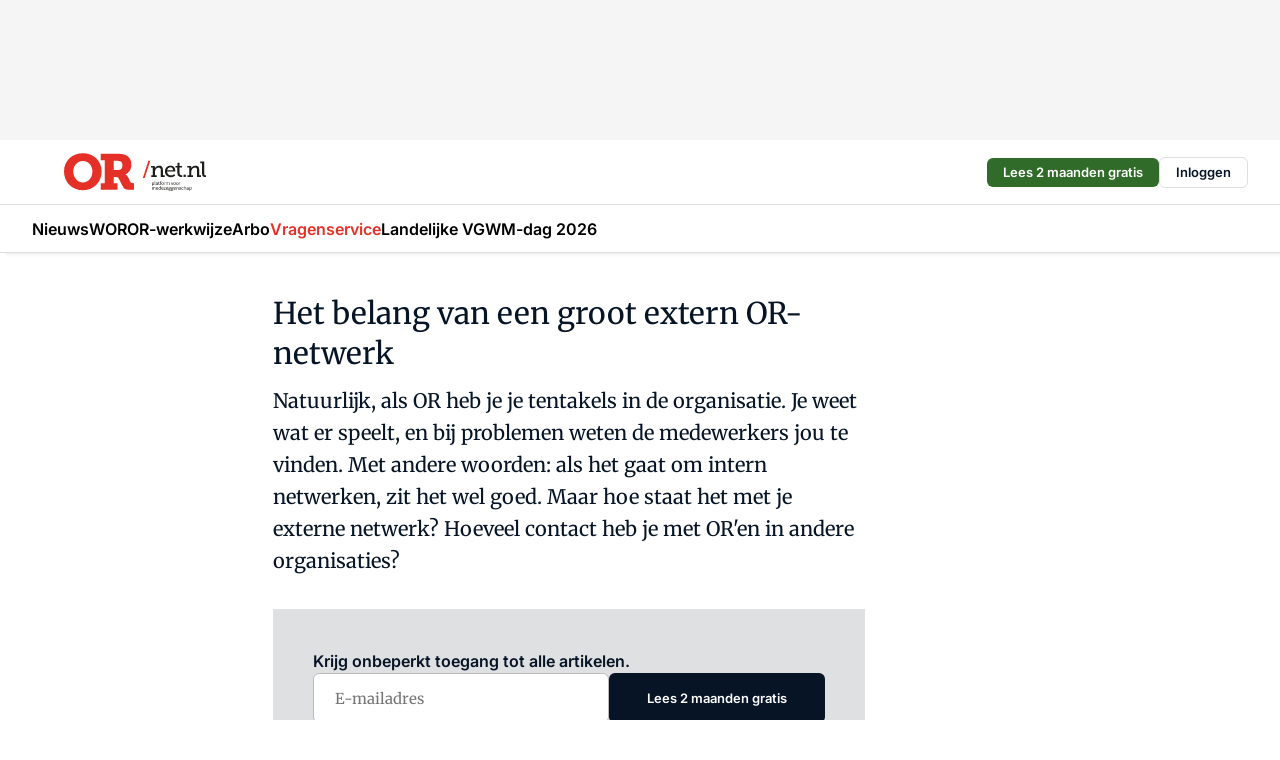

--- FILE ---
content_type: text/html;charset=utf-8
request_url: https://www.ornet.nl/61200/hoe-staat-het-met-jouw-externe-or-netwerk
body_size: 158322
content:
<!DOCTYPE html><html  lang="nl"><head><meta charset="utf-8"><meta name="viewport" content="width=device-width, initial-scale=1"><title>Het belang van een groot extern OR-netwerk</title><link rel="preconnect" href="https://vmn-ornet.imgix.net"><script data-vendor="c:salesfeed-TUB6ETxE" async src="https://ornet.strategy3talk.nl/" type="didomi/javascript"></script><style>:root .ornet {--logo-sm-height:3.2rem;
--logo-sm-width:12rem;
--logo-sm-top-offset:0;
--logo-md-height:3.8rem;
--logo-md-width:14.2rem;
--logo-md-top-offset:0;
--primary-color:#e53027;
--primary-color-dark:#061426;
--secondary-color:#dfe0e2;
--secondary-color-medium:#f2f2f2;
--secondary-color-light:#f9fafa;
--label-font:'merriweather', sans-serif;
--label-theme-font:'merriweather', sans-serif;
--white-color:#fff;
--black-color:#000;
--grey-color:#838993;
--text-color:var(--primary-color-dark);
--error-color:#e63900;
--warning-color:var(--primary-color-dark);
--warning-color-light:#e6ac00;
--success-color:#18ad8d;
--article-anchor-color:var(--primary-color);
--alt-color:var(--secondary-color);
--alt-color-medium:var(--secondary-color-medium);
--alt-color-light:var(--secondary-color-light);
--bundle-highlighted-background-color:var(--secondary-color);
--bundle-highlighted-text-color:var(--primary-color-dark);
--bundle-highlighted-line-color:var(--secondary-color-medium);
--notification-bg-color:rgba(212, 237, 218, 0.94);
--notification-text-color:var(--primary-color-dark);
--notification-link-color:var(--primary-color-dark);
--notification-link-hover-color:var(--primary-color-dark);
--notification-icon-color:var(--primary-color-dark);
--notification-border:0px solid var(--primary-color);}</style><style>:root {
     --adslot-top--small: 15rem;
     --adslot-top--medium: 14rem;
     --adslot-top--large: 14rem;
    }</style><style>.grid[data-v-73a357e0]{display:flex;flex-direction:column}.grid[data-v-73a357e0]>*{margin-top:var(--spacing-5)}.grid>.gapless-bottom[data-v-73a357e0]+*,.grid>.gapless-top[data-v-73a357e0],.grid[data-v-73a357e0]>:first-child{margin-top:0}</style><style>.row-wrapper.sticky[data-v-6bea25a5]{position:sticky;top:0;z-index:var(--level-1-index)}.row-wrapper.padding[data-v-6bea25a5],.row-wrapper.padding_bottom[data-v-6bea25a5],.row-wrapper.padding_inset[data-v-6bea25a5]{padding-bottom:var(--spacing-5)}.row-wrapper.padding[data-v-6bea25a5],.row-wrapper.padding_inset[data-v-6bea25a5],.row-wrapper.padding_top[data-v-6bea25a5]{padding-top:var(--spacing-5)}.row-wrapper.padding_inset[data-v-6bea25a5]{padding-left:var(--spacing-3);padding-right:var(--spacing-3)}@media(min-width:1280px){.row-wrapper.padding_inset[data-v-6bea25a5]{padding-left:var(--spacing-5);padding-right:var(--spacing-5)}}.row-wrapper.section_header[data-v-6bea25a5]{margin-bottom:calc((var(--spacing-5) - var(--spacing-4))*-1)}.row[data-v-6bea25a5]{--gap:3.2rem;display:flex;flex-direction:column;gap:var(--gap);width:100%}.row.reverse[data-v-6bea25a5]{flex-direction:column-reverse}@media(min-width:766px){.row[data-v-6bea25a5],.row.reverse[data-v-6bea25a5]{flex-direction:row}}.row .column[data-v-6bea25a5]:empty{display:none}@media(min-width:766px){.row .column.ad[data-v-6bea25a5]{flex-shrink:0;width:30rem}.row .column.article[data-v-6bea25a5]{margin-right:calc(11.5rem - var(--gap));width:59.2rem}.row .column.article[data-v-6bea25a5]:not(:only-child){margin-left:auto}}.row .column.hero[data-v-6bea25a5]{background-color:var(--neutral-color-1);margin-top:-15rem;padding:var(--spacing-4) var(--spacing-4) 0 var(--spacing-4);z-index:2}@media(min-width:766px){.row .column.hero[data-v-6bea25a5]{padding:calc(var(--spacing-3)*2) var(--spacing-7) 0 var(--spacing-7)}}@media(max-width:766px){.row .column[data-v-6bea25a5]{width:100%!important}}@media(min-width:766px){.row .column.article+.column.ad[data-v-6bea25a5]:empty{display:flex}}.row[data-v-6bea25a5]:has(.column:only-child):has(.hero){flex-direction:row}@media(max-width:766px){.row[data-v-6bea25a5]:has(.column:nth-child(2)):has(.hero){height:auto!important}}.row[data-v-6bea25a5]:has(.column:nth-child(n+3)):has([type=article_highlight]){flex-direction:column}@media(max-width:1280px){.row:has(.column:nth-child(n+3)):has([type=article_highlight]) .column[data-v-6bea25a5]{width:100%!important}}@media(max-width:1280px)and (min-width:766px){.row:has(.column:nth-child(n+3)):has([type=article_highlight]) .column[data-v-6bea25a5]:is(:nth-child(2),:nth-child(3)){width:calc(50% - 1.6rem)!important}}@media(max-width:1280px){.row[data-v-6bea25a5]:has(.column:nth-child(n+3)):has([type=article_highlight]) .component[type=article_highlight]{max-height:100%}}@media(min-width:766px){.row[data-v-6bea25a5]:has(.column:nth-child(n+3)):has([type=article_highlight]){flex-direction:row;flex-wrap:wrap;justify-content:space-between}}@media(min-width:1280px){.row[data-v-6bea25a5]:has(.column:nth-child(n+3)):has([type=article_highlight]){flex-wrap:nowrap;justify-content:unset}}section[data-v-6bea25a5]:not(:has(.row>.column:not(:empty))){display:none}</style><style>.column.article .image-block,.column.article .paywall .cta-block,.column.article .registration-block{padding-left:var(--spacing-5);padding-right:var(--spacing-5)}</style><style>.column[data-v-e27f241f]{display:flex;flex-direction:column}.column>.component[data-v-e27f241f]:not(:first-child){margin-top:var(--spacing-5)}.column>.component:not(:first-child)[type=article_author_dates][data-v-e27f241f],.column>.component:not(:first-child)[type=article_authors][data-v-e27f241f],.column>.component:not(:first-child)[type=article_dates][data-v-e27f241f],.column>.component:not(:first-child)[type=article_intro][data-v-e27f241f],.column>.component:not(:first-child)[type=article_toc_desktop][data-v-e27f241f]{margin-top:var(--spacing-2)}</style><style>.ad-slot-top[data-v-478f03bd]{background-color:var(--neutral-color-2);display:flex;justify-content:center;min-height:var(--adslot-top--small);padding:.75rem 0}@media(min-width:480px){.ad-slot-top[data-v-478f03bd]{min-height:var(--adslot-top--medium)}}@media(min-width:960px){.ad-slot-top[data-v-478f03bd]{min-height:var(--adslot-top--large)}}.hidden[data-v-478f03bd]{display:none}</style><style>[id^=div-gpt-ad][data-v-edcc89be]{align-items:center;display:flex;justify-content:center}[id^=div-gpt-ad][data-v-edcc89be]:empty{display:none}[section=full_width_ad][data-v-edcc89be]{background-color:var(--neutral-color-2);padding:1.6rem 0;position:relative}[section=full_width_ad][data-v-edcc89be]:before{background-color:inherit;content:"";height:100%;margin-right:-50vw;position:absolute;right:51%;top:0;width:150vw;z-index:-1}</style><style>.app-menu-wrapper[data-v-89194ed1]{width:100%}.app-menu[data-v-89194ed1]{z-index:var(--level-1-index)}.app-menu.open .search-bar[data-v-89194ed1]{display:none}.app-menu.fixed[data-v-89194ed1]{max-height:var(--spacing-6)}.menu-bar[data-v-89194ed1]{align-items:center;display:flex;height:4.8rem}.menu-bar.hidden[data-v-89194ed1]{display:none}.menu-bar .container[data-v-89194ed1]{height:100%}nav[data-v-89194ed1]{align-items:center;display:flex;gap:var(--spacing-2);justify-content:space-between}.search[data-v-89194ed1]{margin-left:var(--spacing-3)}.search svg[data-v-89194ed1]{display:block;height:var(--spacing-4);width:var(--spacing-4)}.search-bar[data-v-89194ed1]{display:none}.search-bar.open[data-v-89194ed1]{display:block;flex:1;margin-left:var(--spacing-3)}@media(min-width:960px){.search-bar.open[data-v-89194ed1]{flex:unset;margin-left:0}}.nav-main[data-v-89194ed1]{display:flex;flex-grow:1;opacity:1;overflow:hidden;transition:opacity 125ms ease-in;visibility:visible}.nav-main.open[data-v-89194ed1]{display:none}@media(min-width:960px){.nav-main[data-v-89194ed1]{overflow:visible}}</style><style>.top-bar[data-v-9e4a1bec]{align-items:center;display:flex;height:auto;justify-content:flex-end;padding-bottom:var(--spacing-1);padding-top:var(--spacing-1);position:relative;z-index:var(--level-2-index)}@media(min-width:960px){.top-bar[data-v-9e4a1bec]{padding-bottom:var(--spacing-2);padding-top:var(--spacing-2)}}.top-bar .app-menu[data-v-9e4a1bec]{align-items:center;display:flex;flex:1;gap:var(--spacing-3);justify-content:flex-end;list-style-type:none;margin:0;padding:0;z-index:1}@media(min-width:960px){.top-bar .app-menu[data-v-9e4a1bec]{height:var(--spacing-5);justify-content:space-between}}.top-bar .app-menu .logo-well[data-v-9e4a1bec]{align-items:center;display:flex;gap:var(--spacing-3);margin-right:auto}.top-bar .app-menu button[data-v-9e4a1bec]{align-items:center;background:none;border:none;cursor:pointer;display:flex;height:var(--spacing-5);padding:0;width:3.2rem}@media(min-width:1280px){.top-bar .app-menu button[data-v-9e4a1bec]{display:none}.top-bar .app-menu button.foldout[data-v-9e4a1bec]{display:flex}}.top-bar .app-menu .actions-wrapper[data-v-9e4a1bec]{display:flex;gap:var(--spacing-3);justify-content:flex-end;padding:0}.top-bar .app-menu .actions-wrapper li[data-v-9e4a1bec]{align-items:center;display:flex}.top-bar .app-menu .actions-wrapper li[data-v-9e4a1bec]:empty{display:none}.top-bar .app-menu .languages[data-v-9e4a1bec] a{text-decoration:none;text-transform:uppercase}.top-bar .app-menu .languages[data-v-9e4a1bec] a.active{font-weight:600}.top-bar .app-menu .languages[data-v-9e4a1bec] li:last-child{border-left:2px solid var(--neutral-color-0);margin-left:var(--spacing-1);padding-left:var(--spacing-1)}</style><style>a[data-v-257cf6b6]{align-items:center;cursor:pointer;display:flex}img[data-v-257cf6b6]{height:var(--logo-sm-height);margin-top:var(--logo-sm-top-offset);width:var(--logo-sm-width)}@media(min-width:1280px){img[data-v-257cf6b6]{height:var(--logo-md-height);margin-top:var(--logo-md-top-offset);width:var(--logo-md-width)}}</style><style>.nav-main[data-v-8a1cb5e3]{height:100%;position:relative}.nav-main[data-v-8a1cb5e3]:after{background-image:linear-gradient(90deg,#fff0,#fff);bottom:0;content:"";height:100%;opacity:1;pointer-events:none;position:absolute;right:0;top:0;transition:opacity .25s ease;width:var(--spacing-5)}@media(min-width:960px){.nav-main[data-v-8a1cb5e3]:after{content:none}}.nav-main.end[data-v-8a1cb5e3]:after{opacity:0}.nav-main>ul[data-v-8a1cb5e3]{-ms-overflow-style:none;display:flex;gap:var(--spacing-3);height:100%;list-style-type:none;overflow-x:auto;overflow-y:hidden;padding:0;scroll-behavior:smooth;scrollbar-width:none}@media(min-width:960px){.nav-main>ul[data-v-8a1cb5e3]{gap:var(--spacing-4);overflow-x:visible;overflow-y:visible}}@media(min-width:960px){.nav-main>ul>li:focus .dropdown[data-v-8a1cb5e3],.nav-main>ul>li:focus-within .dropdown[data-v-8a1cb5e3],.nav-main>ul>li:hover .dropdown[data-v-8a1cb5e3]{opacity:1;transform:scale(1) translateY(5px);visibility:visible}}.nav-main>ul>li.active a[data-v-8a1cb5e3]{position:relative}.nav-main>ul>li.active a[data-v-8a1cb5e3]:after{background:var(--active-menu,var(--primary-color));bottom:0;content:"";height:3px;position:absolute;width:100%}</style><style>span[data-v-70aa4d73]{cursor:pointer}a[data-v-70aa4d73],span[data-v-70aa4d73]{align-items:center;color:var(--black-color);display:flex;flex-shrink:0;font-family:var(--text-menu-font-family);font-size:var(--text-menu-sm-font-size);font-weight:var(--text-menu-font-weight);gap:var(--spacing-default);height:100%;position:relative;text-decoration:none;white-space:nowrap;word-break:keep-all}@media(min-width:1280px){a[data-v-70aa4d73],span[data-v-70aa4d73]{font-size:var(--text-menu-md-font-size)}}a .icon[data-v-70aa4d73],span .icon[data-v-70aa4d73]{display:none}@media(min-width:766px){a .icon[data-v-70aa4d73],span .icon[data-v-70aa4d73]{display:block}}.badge[data-v-70aa4d73]{background-color:var(--primary-color);border-radius:var(--border-radius-round);color:var(--neutral-color-1);font-family:var(--local-font-family,var(--text-tag-font-family));font-size:var(--local-font-size,var(--text-tag-sm-font-size));font-weight:var(--local-font-weight,var(--text-tag-font-weight));height:var(--spacing-3);line-height:var(--local-line-height,var(--text-tag-sm-line-height));position:absolute;right:calc(var(--spacing-2)*-1);text-align:center;text-transform:uppercase;top:0;width:var(--spacing-3)}@media(min-width:1280px){.badge[data-v-70aa4d73]{font-size:var(--local-font-size,var(--text-tag-md-font-size));font-weight:var(--local-font-weight,var(--text-tag-md-font-weight,var(--text-tag-font-weight)));line-height:var(--local-line-height,var(--text-tag-md-line-height))}}</style><style>.dropdown[data-v-b5c58b99]{background-color:var(--neutral-color-1);border-radius:var(--border-radius);box-shadow:0 3px 20px #0000001a;display:flex;flex-direction:column;gap:var(--spacing-3);list-style-type:none;opacity:0;padding:var(--spacing-4) 0;position:absolute;transform:scale(.95) translateY(0);transition:all 125ms ease-out;visibility:hidden;width:25rem;z-index:var(--level-2-index)}.dropdown .item a[data-v-b5c58b99]{display:block;font-family:var(--local-font-family,var(--text-body-font-family));font-size:var(--local-font-size,var(--text-body-sm-font-size));font-weight:var(--local-font-weight,var(--text-body-font-weight));line-height:var(--local-line-height,var(--text-body-sm-line-height));padding:0 var(--spacing-4);text-decoration:none}@media(min-width:1280px){.dropdown .item a[data-v-b5c58b99]{font-size:var(--local-font-size,var(--text-body-md-font-size));font-weight:var(--local-font-weight,var(--text-body-md-font-weight,var(--text-body-font-weight)));line-height:var(--local-line-height,var(--text-body-md-line-height))}}.dropdown .item a[data-v-b5c58b99]:hover{color:var(--primary-color)}</style><style>.actions[data-v-2d698aca]{align-items:center;display:flex;gap:var(--spacing-1);justify-content:flex-end}.action[data-v-2d698aca],.relative[data-v-2d698aca]{display:flex;position:relative}.action[data-v-2d698aca]{align-items:center;background:none;border:0;color:var(--primary-color-dark);cursor:pointer;height:2.4rem;outline:none;padding:0;text-decoration:none}.action .count[data-v-2d698aca]{align-items:center;color:var(--neutral-color-1);display:flex;font-family:var(--heading-font);font-size:1.2rem;font-weight:600;justify-content:center;line-height:var(--spacing-3)}.action .count[data-v-2d698aca],.action.unread[data-v-2d698aca]:after{background-color:#e2001a;border-radius:var(--border-radius-round);height:1.6rem;left:var(--spacing-3);position:absolute;top:calc(var(--spacing-1)*-1);width:1.6rem}.action.unread[data-v-2d698aca]:after{content:""}.action .indicator[data-v-2d698aca]{align-items:center;background-color:var(--neutral-color-4);border-radius:100%;display:flex;height:var(--spacing-3);left:var(--spacing-3);position:absolute;top:calc(var(--spacing-1)*-1);width:var(--spacing-3)}.action .indicator.authenticated[data-v-2d698aca]{background-color:#0a9e0a}.action .indicator span[data-v-2d698aca]{color:var(--white-color)}.onboarding[data-v-2d698aca],.user_logged_out[data-v-2d698aca]{position:absolute;right:-.5rem;top:4.2rem}@media(min-width:1280px){.onboarding[data-v-2d698aca],.user_logged_out[data-v-2d698aca]{right:-4rem}}@media(min-width:480px){.user_logged_in[data-v-2d698aca]{left:unset;position:absolute;right:-.5rem;top:4.2rem}}@media(min-width:480px)and (min-width:1280px){.user_logged_in[data-v-2d698aca]{right:-4rem}}.onboarding[data-v-2d698aca]{right:-4.5rem}@media(min-width:1280px){.onboarding[data-v-2d698aca]{right:-4rem}}.dropdown-enter-active[data-v-2d698aca]{transition:all .1s ease-out}.dropdown-leave-active[data-v-2d698aca]{transition:all 75ms ease-in}.dropdown-enter-from[data-v-2d698aca],.dropdown-leave-to[data-v-2d698aca]{opacity:0;transform:scale(.95) translateY(-5px)}.dropdown-enter-to[data-v-2d698aca],.dropdown-leave-from[data-v-2d698aca]{opacity:1;transform:scale(1) translateY(0)}</style><style>.app-menu-user-logged-out[data-v-89d7b9b6]{background-color:var(--neutral-color-1);border-radius:var(--border-radius);box-shadow:0 0 10px 5px #0000001a;width:30rem;z-index:var(--level-2-index)}.app-menu-user-logged-out[data-v-89d7b9b6]:before{background-color:var(--neutral-color-1);content:"";height:2rem;position:absolute;right:1.2rem;top:-1rem;transform:rotate(45deg);width:2rem}@media(min-width:1280px){.app-menu-user-logged-out[data-v-89d7b9b6]:before{right:4.7rem}}.app-menu-user-logged-out .close[data-v-89d7b9b6]{all:unset;align-self:flex-end;cursor:pointer;position:absolute;right:var(--spacing-2);top:var(--spacing-2);z-index:1}.app-menu-user-logged-out .close+li[data-v-89d7b9b6]{border-top:none;margin-top:0}.app-menu-user-logged-out ul[data-v-89d7b9b6]{display:flex;flex-direction:column;list-style-type:none;padding:var(--spacing-1) 0}.app-menu-user-logged-out ul>li[data-v-89d7b9b6]{border-top:1px solid var(--border-color);padding:var(--spacing-1) var(--spacing-4);position:relative}.app-menu-user-logged-out ul>li[data-v-89d7b9b6]:first-of-type{padding-right:var(--spacing-5)}.app-menu-user-logged-out ul>li+li.remove-border[data-v-89d7b9b6],.app-menu-user-logged-out ul>li.remove-border+li[data-v-89d7b9b6],.app-menu-user-logged-out ul>li[data-v-89d7b9b6]:first-child{border-top:none;margin-top:0}.app-menu-user-logged-out ul>li[data-v-89d7b9b6]:empty{display:none}.app-menu-user-logged-out ul>li p[data-v-89d7b9b6],.app-menu-user-logged-out ul>li span[data-v-89d7b9b6]:not(.icon){display:inline-block;font-family:var(--local-font-family,var(--text-body-font-family));font-size:var(--local-font-size,var(--text-body-sm-font-size));font-weight:var(--local-font-weight,var(--text-body-font-weight));line-height:var(--local-line-height,var(--text-body-sm-line-height));overflow:hidden;text-overflow:ellipsis;width:100%}@media(min-width:1280px){.app-menu-user-logged-out ul>li p[data-v-89d7b9b6],.app-menu-user-logged-out ul>li span[data-v-89d7b9b6]:not(.icon){font-size:var(--local-font-size,var(--text-body-md-font-size));font-weight:var(--local-font-weight,var(--text-body-md-font-weight,var(--text-body-font-weight)));line-height:var(--local-line-height,var(--text-body-md-line-height))}}.app-menu-user-logged-out ul>li.highlight[data-v-89d7b9b6]{animation:shadow-pulse-89d7b9b6 .5s infinite alternate}.app-menu-user-logged-out ul>li.highlight+li[data-v-89d7b9b6]{border-top:none}.app-menu-user-logged-out ul>li .link[data-v-89d7b9b6]{all:unset;align-items:center;cursor:pointer;display:flex;font-family:var(--local-font-family,var(--text-body-font-family));font-size:var(--local-font-size,var(--text-body-sm-font-size));font-weight:var(--local-font-weight,var(--text-body-font-weight));justify-content:space-between;line-height:var(--local-line-height,var(--text-body-sm-line-height));-webkit-text-decoration:solid underline transparent 1px;text-decoration:solid underline transparent 1px;text-underline-offset:var(--spacing-default);transition:color var(--transition-speed),text-decoration-color var(--transition-speed);vertical-align:text-top}@media(min-width:1280px){.app-menu-user-logged-out ul>li .link[data-v-89d7b9b6]{font-size:var(--local-font-size,var(--text-body-md-font-size));font-weight:var(--local-font-weight,var(--text-body-md-font-weight,var(--text-body-font-weight)));line-height:var(--local-line-height,var(--text-body-md-line-height))}}.app-menu-user-logged-out ul>li .link[data-v-89d7b9b6]:hover{text-decoration-color:#000}.app-menu-user-logged-out ul>li .link.small[data-v-89d7b9b6]{font-family:var(--local-font-family,var(--text-note-font-family));font-size:var(--local-font-size,var(--text-note-sm-font-size));font-weight:var(--local-font-weight,var(--text-note-font-weight));line-height:var(--local-line-height,var(--text-note-sm-line-height));margin-bottom:var(--spacing-2);margin-top:.4rem;text-decoration:underline}.app-menu-user-logged-out ul>li .link.small[data-v-89d7b9b6]:hover{text-decoration-color:transparent}@media(min-width:1280px){.app-menu-user-logged-out ul>li .link.small[data-v-89d7b9b6]{font-size:var(--local-font-size,var(--text-note-md-font-size));font-weight:var(--local-font-weight,var(--text-note-md-font-weight,var(--text-note-font-weight)));line-height:var(--local-line-height,var(--text-note-md-line-height))}}.app-menu-user-logged-out ul>li .toggle[data-v-89d7b9b6]{align-items:center;display:flex;font-family:var(--local-font-family,var(--text-body-font-family));font-size:var(--local-font-size,var(--text-body-sm-font-size));font-weight:var(--local-font-weight,var(--text-body-font-weight));gap:var(--spacing-1);justify-content:space-between;line-height:var(--local-line-height,var(--text-body-sm-line-height))}@media(min-width:1280px){.app-menu-user-logged-out ul>li .toggle[data-v-89d7b9b6]{font-size:var(--local-font-size,var(--text-body-md-font-size));font-weight:var(--local-font-weight,var(--text-body-md-font-weight,var(--text-body-font-weight)));line-height:var(--local-line-height,var(--text-body-md-line-height))}}.app-menu-user-logged-out ul>li .toggle .icon[data-v-89d7b9b6]{flex-shrink:0;margin-left:auto}@keyframes shadow-pulse-89d7b9b6{0%{box-shadow:var(--primary-color) 0 0 3px 2px}to{box-shadow:var(--primary-color) 0 0 6px 2px}}</style><style>.headline[data-v-61555ae3]{align-items:flex-start;display:flex;flex-direction:column;gap:1.2rem}h1[data-v-61555ae3]{font-family:var(--local-font-family,var(--text-h1-font-family));font-size:var(--local-font-size,var(--text-h1-sm-font-size));font-weight:var(--local-font-weight,var(--text-h1-font-weight));line-height:var(--local-line-height,var(--text-h1-sm-line-height));text-wrap:balance}@media(min-width:1280px){h1[data-v-61555ae3]{font-size:var(--local-font-size,var(--text-h1-md-font-size));font-weight:var(--local-font-weight,var(--text-h1-md-font-weight,var(--text-h1-font-weight)));line-height:var(--local-line-height,var(--text-h1-md-line-height))}}</style><style>.label[data-v-18c593f2]{background-color:var(--secondary-color-medium);display:inline-flex;font-family:var(--local-font-family,var(--text-tag-font-family));font-size:var(--local-font-size,var(--text-tag-sm-font-size));font-weight:var(--local-font-weight,var(--text-tag-font-weight));line-height:var(--local-line-height,var(--text-tag-sm-line-height));padding:var(--spacing-default) var(--spacing-1);text-transform:uppercase}.label.exclusive[data-v-18c593f2]{background-color:var(--primary-color);color:var(--neutral-color-1)}@media(min-width:1280px){.label[data-v-18c593f2]{font-size:var(--local-font-size,var(--text-tag-md-font-size));font-weight:var(--local-font-weight,var(--text-tag-md-font-weight,var(--text-tag-font-weight)));line-height:var(--local-line-height,var(--text-tag-md-line-height))}}</style><style>a[data-v-658fbb01],span[data-v-658fbb01]{color:var(--primary-color);font-family:var(--local-font-family,var(--text-intro-font-family));font-size:var(--local-font-size,var(--text-intro-sm-font-size));font-weight:var(--local-font-weight,var(--text-intro-font-weight));line-height:var(--local-line-height,var(--text-intro-sm-line-height));margin-right:.5rem;text-decoration:none}@media(min-width:1280px){a[data-v-658fbb01],span[data-v-658fbb01]{font-size:var(--local-font-size,var(--text-intro-md-font-size));font-weight:var(--local-font-weight,var(--text-intro-md-font-weight,var(--text-intro-font-weight)));line-height:var(--local-line-height,var(--text-intro-md-line-height))}}a.capitalize[data-v-658fbb01],span.capitalize[data-v-658fbb01]{text-transform:capitalize}a.uppercase[data-v-658fbb01],span.uppercase[data-v-658fbb01]{text-transform:uppercase}a.lowercase[data-v-658fbb01],span.lowercase[data-v-658fbb01]{text-transform:lowercase}a[data-v-658fbb01]:hover{text-decoration:underline}p[data-v-658fbb01]{font-family:var(--local-font-family,var(--text-intro-font-family));font-size:1.7rem;font-size:var(--local-font-size,var(--text-intro-sm-font-size));font-weight:var(--local-font-weight,var(--text-intro-font-weight));line-height:2.8rem;line-height:var(--local-line-height,var(--text-intro-sm-line-height));position:relative}@media(min-width:1280px){p[data-v-658fbb01]{font-size:var(--local-font-size,var(--text-intro-md-font-size));font-weight:var(--local-font-weight,var(--text-intro-md-font-weight,var(--text-intro-font-weight)));line-height:var(--local-line-height,var(--text-intro-md-line-height))}}@media(min-width:766px){p[data-v-658fbb01]{font-size:2rem;line-height:3.2rem}}p.fade[data-v-658fbb01]:after{background:transparent linear-gradient(transparent 0,var(--neutral-color-1));content:"";display:block;height:100%;left:0;position:absolute;right:0;top:0;width:100%}p.blur[data-v-658fbb01]{filter:blur(.5rem);-webkit-user-select:none;-moz-user-select:none;user-select:none}p.increased-font-size[data-v-658fbb01]{--text-intro-sm-font-size:1.7rem;--text-intro-sm-line-height:2.8rem}@media(min-width:1280px){p.increased-font-size[data-v-658fbb01]{--text-intro-md-font-size:2.4rem;--text-intro-md-line-height:3.6rem}}</style><style>.paywall[data-v-2825c4c3]{display:flex;flex-direction:column;gap:var(--spacing-5)}.gapless-bottom[data-v-2825c4c3]{margin-bottom:calc(var(--spacing-5)*-1)}.gapless-top[data-v-2825c4c3]{margin-top:calc(var(--spacing-5)*-1)}</style><style>section[data-v-122b1340]{background-color:#141414}footer[data-v-122b1340]{display:flex;flex-direction:column;gap:3.2rem;padding:var(--spacing-5) var(--spacing-3)}@media(min-width:680px){footer[data-v-122b1340]{flex-direction:row}}@media(min-width:1280px){footer[data-v-122b1340]{padding:var(--spacing-5) 0}}ul[data-v-122b1340]{list-style-type:none;padding:0}li[data-v-122b1340]:empty{display:none}.first-column[data-v-122b1340]{gap:2.4rem}.first-column[data-v-122b1340],.first-column .main[data-v-122b1340]{display:flex;flex-direction:column}.first-column .main[data-v-122b1340]{gap:.6rem;margin-top:0;word-break:break-word}.first-column .main li a[data-v-122b1340]{color:#d0d0d0;font-family:Inter,sans-serif;font-size:2.2rem;font-weight:600;line-height:2.8rem;text-decoration:none}.first-column .main li a[data-v-122b1340]:hover{text-decoration:underline}.first-column .service[data-v-122b1340]{display:flex;flex-direction:column}.first-column .service li a[data-v-122b1340]{color:#d0d0d0;font-family:Inter,sans-serif;font-size:1.4rem;line-height:2.6rem;text-decoration:none}.first-column .service li a[data-v-122b1340]:hover{text-decoration:underline}.columns[data-v-122b1340]{display:flex;flex:1;flex-direction:column;gap:var(--spacing-6)}@media(min-width:680px){.columns[data-v-122b1340]{border-left:1px solid var(--neutral-colors-neutral-color-3,var(--neutral-color-3));flex-direction:row;flex-wrap:wrap;margin-left:var(--spacing-3);padding-left:var(--spacing-6)}}.column[data-v-122b1340]{display:flex;flex:1 1 0;flex-direction:column;gap:2rem}@media(min-width:680px){.column[data-v-122b1340]{gap:3rem}}.column ul[data-v-122b1340]{display:flex;flex-direction:column;gap:1rem;margin-top:1.2rem}.column h3[data-v-122b1340],.column h3 a[data-v-122b1340]{color:#d0d0d0;font-family:var(--local-font-family,var(--text-h4-font-family));font-size:var(--local-font-size,var(--text-h4-sm-font-size));font-weight:var(--local-font-weight,var(--text-h4-font-weight));line-height:var(--local-line-height,var(--text-h4-sm-line-height));text-decoration:none}@media(min-width:1280px){.column h3[data-v-122b1340],.column h3 a[data-v-122b1340]{font-size:var(--local-font-size,var(--text-h4-md-font-size));font-weight:var(--local-font-weight,var(--text-h4-md-font-weight,var(--text-h4-font-weight)));line-height:var(--local-line-height,var(--text-h4-md-line-height))}}.column li a[data-v-122b1340]{color:#d0d0d0;font-family:var(--local-font-family,var(--text-body-font-family));font-size:var(--local-font-size,var(--text-body-sm-font-size));font-weight:var(--local-font-weight,var(--text-body-font-weight));line-height:var(--local-line-height,var(--text-body-sm-line-height));text-decoration:none}@media(min-width:1280px){.column li a[data-v-122b1340]{font-size:var(--local-font-size,var(--text-body-md-font-size));font-weight:var(--local-font-weight,var(--text-body-md-font-weight,var(--text-body-font-weight)));line-height:var(--local-line-height,var(--text-body-md-line-height))}}.column li a[data-v-122b1340]:hover{text-decoration:underline}</style><style>section[data-v-6a424255]{background-color:var(--neutral-color-0);border-top:1px solid var(--neutral-color-4)}footer[data-v-6a424255]{align-items:flex-start;display:flex;flex-direction:column;gap:var(--spacing-4);margin:0 auto;max-width:1216px;padding-bottom:var(--spacing-5);padding-top:var(--spacing-4)}@media(min-width:766px){footer[data-v-6a424255]{align-items:center;flex-direction:row;gap:var(--spacing-5);justify-content:space-between;padding-bottom:var(--spacing-4);padding-top:var(--spacing-4)}}footer[data-v-6a424255] p a{color:var(--secondary-color);-webkit-text-decoration:underline solid var(--neutral-color-4);text-decoration:underline solid var(--neutral-color-4);text-underline-offset:var(--spacing-default);transition:text-decoration-color var(--transition-speed)}footer[data-v-6a424255] p a:hover{text-decoration-color:transparent}figure[data-v-6a424255]{background-image:url(https://n3-cdn.vakmedianet.com/_nuxt/vmn_logo.CyILlyQm.svg);background-repeat:no-repeat;background-size:90px 40px;display:none;flex-shrink:0;height:40px;width:90px}@media(min-width:766px){figure[data-v-6a424255]{display:block}}caption[data-v-6a424255]{display:none}p[data-v-6a424255]{color:var(--secondary-color);flex-grow:1;font-family:var(--local-font-family,var(--text-body-font-family));font-size:var(--local-font-size,var(--text-body-sm-font-size));font-weight:var(--local-font-weight,var(--text-body-font-weight));line-height:var(--local-line-height,var(--text-body-sm-line-height));opacity:.75}@media(min-width:1280px){p[data-v-6a424255]{font-size:var(--local-font-size,var(--text-body-md-font-size));font-weight:var(--local-font-weight,var(--text-body-md-font-weight,var(--text-body-font-weight)));line-height:var(--local-line-height,var(--text-body-md-line-height))}}ul[data-v-6a424255]{display:flex;gap:2rem;list-style-type:none;padding:0}@media(min-width:766px){ul[data-v-6a424255]{margin-left:5rem}}li a[data-v-6a424255]{align-items:center;background:var(--primary-color);border-radius:100%;display:flex;height:3.6rem;justify-content:center;text-decoration:none;width:3.6rem}li a span[data-v-6a424255]{color:var(--white-color)}</style><style>.login[data-v-a4d972cd]{background-color:var(--19dae6e4);cursor:pointer;font-family:var(--local-font-family,var(--text-note-font-family));font-size:var(--local-font-size,var(--text-note-sm-font-size));font-weight:var(--local-font-weight,var(--text-note-font-weight));line-height:var(--spacing-3)!important;line-height:var(--local-line-height,var(--text-note-sm-line-height));min-height:var(--spacing-4);padding:var(--spacing-1);text-align:center;text-decoration:none;transition:background-color var(--transition-speed) ease;width:100%}@media(min-width:1280px){.login[data-v-a4d972cd]{font-size:var(--local-font-size,var(--text-note-md-font-size));font-weight:var(--local-font-weight,var(--text-note-md-font-weight,var(--text-note-font-weight)));line-height:var(--local-line-height,var(--text-note-md-line-height))}}.login div[data-v-a4d972cd]{display:inline}.login span[data-v-a4d972cd]{text-decoration:underline}.login[data-v-a4d972cd]:hover{background-color:var(--6533e5fe)}.login.border[data-v-a4d972cd]{border-bottom:1px solid var(--neutral-color-3)}</style><style>.registration-block[data-v-60bdda54]{display:flex;flex-direction:column;gap:var(--spacing-4)}.registration-block.border[data-v-60bdda54]{border:1px solid var(--neutral-color-4);border-radius:var(--border-radius);padding:var(--spacing-4)}h2[data-v-60bdda54]{font-family:var(--local-font-family,var(--text-h2-font-family));font-size:var(--local-font-size,var(--text-h2-sm-font-size));font-weight:var(--local-font-weight,var(--text-h2-font-weight));line-height:var(--local-line-height,var(--text-h2-sm-line-height))}@media(min-width:1280px){h2[data-v-60bdda54]{font-size:var(--local-font-size,var(--text-h2-md-font-size));font-weight:var(--local-font-weight,var(--text-h2-md-font-weight,var(--text-h2-font-weight)));line-height:var(--local-line-height,var(--text-h2-md-line-height))}}h3[data-v-60bdda54]{font-family:var(--local-font-family,var(--text-h3-font-family));font-size:var(--local-font-size,var(--text-h3-sm-font-size));font-weight:var(--local-font-weight,var(--text-h3-font-weight));line-height:var(--local-line-height,var(--text-h3-sm-line-height))}@media(min-width:1280px){h3[data-v-60bdda54]{font-size:var(--local-font-size,var(--text-h3-md-font-size));font-weight:var(--local-font-weight,var(--text-h3-md-font-weight,var(--text-h3-font-weight)));line-height:var(--local-line-height,var(--text-h3-md-line-height))}}h4[data-v-60bdda54]{font-family:var(--local-font-family,var(--text-h4-font-family));font-size:var(--local-font-size,var(--text-h4-sm-font-size));font-weight:var(--local-font-weight,var(--text-h4-font-weight));line-height:var(--local-line-height,var(--text-h4-sm-line-height))}@media(min-width:1280px){h4[data-v-60bdda54]{font-size:var(--local-font-size,var(--text-h4-md-font-size));font-weight:var(--local-font-weight,var(--text-h4-md-font-weight,var(--text-h4-font-weight)));line-height:var(--local-line-height,var(--text-h4-md-line-height))}}.text[data-v-60bdda54],h3[data-v-60bdda54],h4[data-v-60bdda54]{list-style-position:inside;margin:0;padding-left:0}form[data-v-60bdda54]{display:flex;flex-direction:column;gap:var(--spacing-3)}@media(min-width:766px){form[data-v-60bdda54]{flex-direction:row}}form input[data-v-60bdda54]{--text-body-sm-font-size:1.6rem;border:1px solid var(--neutral-color-4);border-radius:var(--border-radius);font-family:var(--local-font-family,var(--text-body-font-family));font-size:var(--local-font-size,var(--text-body-sm-font-size));font-weight:var(--local-font-weight,var(--text-body-font-weight));height:5rem;line-height:var(--local-line-height,var(--text-body-sm-line-height));outline:none;padding:0 2.1rem;width:100%}@media(min-width:1280px){form input[data-v-60bdda54]{font-size:var(--local-font-size,var(--text-body-md-font-size));font-weight:var(--local-font-weight,var(--text-body-md-font-weight,var(--text-body-font-weight)));line-height:var(--local-line-height,var(--text-body-md-line-height))}}form button[data-v-60bdda54]{flex-shrink:0;height:5rem;padding:0 3.8rem}.login[data-v-60bdda54]{font-family:var(--local-font-family,var(--text-note-font-family));font-size:var(--local-font-size,var(--text-note-sm-font-size));font-weight:var(--local-font-weight,var(--text-note-font-weight));line-height:var(--local-line-height,var(--text-note-sm-line-height))}@media(min-width:1280px){.login[data-v-60bdda54]{font-size:var(--local-font-size,var(--text-note-md-font-size));font-weight:var(--local-font-weight,var(--text-note-md-font-weight,var(--text-note-font-weight)));line-height:var(--local-line-height,var(--text-note-md-line-height))}}@keyframes ellipsis-60bdda54{to{width:20px}}</style><style>p[data-v-51931df1]{font-family:var(--local-font-family,var(--text-note-font-family));font-size:var(--local-font-size,var(--text-note-sm-font-size));font-weight:var(--local-font-weight,var(--text-note-font-weight));line-height:var(--local-line-height,var(--text-note-sm-line-height))}@media(min-width:1280px){p[data-v-51931df1]{font-size:var(--local-font-size,var(--text-note-md-font-size));font-weight:var(--local-font-weight,var(--text-note-md-font-weight,var(--text-note-font-weight)));line-height:var(--local-line-height,var(--text-note-md-line-height))}}</style><style>a[data-v-17840087]{-webkit-text-decoration:underline solid var(--neutral-color-0);text-decoration:underline solid var(--neutral-color-0);text-underline-offset:var(--spacing-default);transition:text-decoration-color var(--transition-speed)}a[data-v-17840087]:hover{text-decoration-color:transparent}</style><link rel="stylesheet" href="https://n3-cdn.vakmedianet.com/_nuxt/entry.CrNbaaBK.css" crossorigin><link rel="stylesheet" href="https://n3-cdn.vakmedianet.com/_nuxt/layout.ByBz4ujK.css" crossorigin><link rel="stylesheet" href="https://n3-cdn.vakmedianet.com/_nuxt/logo.vKg9T3Iz.css" crossorigin><link rel="stylesheet" href="https://n3-cdn.vakmedianet.com/_nuxt/mobile.Ql21fcEl.css" crossorigin><link rel="stylesheet" href="https://n3-cdn.vakmedianet.com/_nuxt/actions.BirBfSeA.css" crossorigin><link rel="stylesheet" href="https://n3-cdn.vakmedianet.com/_nuxt/toggle.DLz-BAYo.css" crossorigin><link rel="stylesheet" href="https://n3-cdn.vakmedianet.com/_nuxt/nav-main.DPixcNGH.css" crossorigin><link rel="stylesheet" href="https://n3-cdn.vakmedianet.com/_nuxt/content-label.C8dHpS2r.css" crossorigin><link rel="stylesheet" href="https://n3-cdn.vakmedianet.com/_nuxt/features-list.Cr9qz7fZ.css" crossorigin><link rel="stylesheet" href="https://n3-cdn.vakmedianet.com/_nuxt/ga-link.CEpR9DG3.css" crossorigin><style>:where(.i-vmn\:account){display:inline-block;width:1em;height:1em;background-color:currentColor;-webkit-mask-image:var(--svg);mask-image:var(--svg);-webkit-mask-repeat:no-repeat;mask-repeat:no-repeat;-webkit-mask-size:100% 100%;mask-size:100% 100%;--svg:url("data:image/svg+xml,%3Csvg xmlns='http://www.w3.org/2000/svg' viewBox='0 0 32 32' width='32' height='32'%3E%3Cg fill='none'%3E %3Cg stroke='black' stroke-linecap='round' stroke-linejoin='round' stroke-miterlimit='1' clip-path='url(%23svgID0)'%3E %3Cpath stroke-width='2' d='M15 17a6 6 0 100-12 6 6 0 000 12' /%3E %3Cpath stroke-width='1.955' d='M5 27c0-4.04 4.553-7.32 10.16-7.32S25.32 22.96 25.32 27' /%3E %3C/g%3E %3Cdefs%3E %3CclipPath id='svgID0'%3E %3Cpath fill='%23fff' d='M4 4h23v24H4z' /%3E %3C/clipPath%3E %3C/defs%3E %3C/g%3E%3C/svg%3E")}:where(.i-vmn\:chevron-down){display:inline-block;width:1em;height:1em;background-color:currentColor;-webkit-mask-image:var(--svg);mask-image:var(--svg);-webkit-mask-repeat:no-repeat;mask-repeat:no-repeat;-webkit-mask-size:100% 100%;mask-size:100% 100%;--svg:url("data:image/svg+xml,%3Csvg xmlns='http://www.w3.org/2000/svg' viewBox='0 0 32 32' width='32' height='32'%3E%3Cg fill='none'%3E %3Cg clip-path='url(%23svgID0)'%3E %3Cpath stroke='black' stroke-linecap='round' stroke-linejoin='round' stroke-miterlimit='1.5' stroke-width='2' d='m24 12-8 8-8-8' /%3E %3C/g%3E %3Cdefs%3E %3CclipPath id='svgID0'%3E %3Cpath fill='%23fff' d='M7 11h18v10H7z' /%3E %3C/clipPath%3E %3C/defs%3E %3C/g%3E%3C/svg%3E")}:where(.i-vmn\:facebook){display:inline-block;width:1em;height:1em;background-color:currentColor;-webkit-mask-image:var(--svg);mask-image:var(--svg);-webkit-mask-repeat:no-repeat;mask-repeat:no-repeat;-webkit-mask-size:100% 100%;mask-size:100% 100%;--svg:url("data:image/svg+xml,%3Csvg xmlns='http://www.w3.org/2000/svg' viewBox='0 0 32 32' width='32' height='32'%3E%3Cg fill='none'%3E %3Cg clip-path='url(%23svgID1)'%3E %3Cmask id='svgID0' width='24' height='25' x='4' y='3' maskUnits='userSpaceOnUse' style='mask-type:luminance'%3E %3Cpath fill='%23fff' d='M27.477 4H4v23.477h23.477z' /%3E %3C/mask%3E %3Cg mask='url(%23svgID0)'%3E %3Cpath fill='black' d='M21.843 4.168v3.726h-2.224q-1.214 0-1.643.507t-.423 1.524v2.667h4.14l-.555 4.177h-3.58v10.708h-4.317V16.769H9.635v-4.177h3.606V9.517q0-2.625 1.467-4.071 1.467-1.447 3.909-1.447a23 23 0 013.226.17' /%3E %3C/g%3E %3C/g%3E %3Cdefs%3E %3CclipPath id='svgID1'%3E %3Cpath fill='%23fff' d='M4 4h24v24H4z' /%3E %3C/clipPath%3E %3C/defs%3E %3C/g%3E%3C/svg%3E")}:where(.i-vmn\:instagram){display:inline-block;width:1em;height:1em;background-color:currentColor;-webkit-mask-image:var(--svg);mask-image:var(--svg);-webkit-mask-repeat:no-repeat;mask-repeat:no-repeat;-webkit-mask-size:100% 100%;mask-size:100% 100%;--svg:url("data:image/svg+xml,%3Csvg xmlns='http://www.w3.org/2000/svg' viewBox='0 0 32 32' width='32' height='32'%3E%3Cg fill='none'%3E %3Cg clip-path='url(%23svgID1)'%3E %3Cmask id='svgID0' width='21' height='25' x='6' y='3' maskUnits='userSpaceOnUse' style='mask-type:luminance'%3E %3Cpath fill='%23fff' d='M26.946 4H6v23.938h20.946z' /%3E %3C/mask%3E %3Cg mask='url(%23svgID0)'%3E %3Cpath fill='black' d='M16.478 10.592a5.364 5.364 0 00-5.373 5.372 5.364 5.364 0 005.373 5.372 5.364 5.364 0 005.372-5.372 5.364 5.364 0 00-5.372-5.372m0 8.865a3.5 3.5 0 01-3.493-3.493 3.496 3.496 0 013.493-3.492 3.496 3.496 0 013.492 3.492 3.5 3.5 0 01-3.492 3.493m6.845-9.085a1.25 1.25 0 01-1.253 1.254 1.253 1.253 0 111.253-1.253m3.558 1.272c-.08-1.678-.463-3.165-1.693-4.39-1.225-1.225-2.712-1.608-4.39-1.693-1.73-.098-6.915-.098-8.645 0-1.674.08-3.16.463-4.39 1.688S6.154 9.961 6.07 11.64c-.098 1.73-.098 6.916 0 8.646.08 1.678.463 3.165 1.693 4.39s2.711 1.608 4.39 1.692c1.73.098 6.915.098 8.645 0 1.678-.08 3.165-.463 4.39-1.692 1.225-1.225 1.609-2.712 1.693-4.39.098-1.73.098-6.91 0-8.64m-2.235 10.497a3.54 3.54 0 01-1.992 1.991c-1.38.547-4.652.421-6.176.421s-4.802.122-6.177-.42A3.54 3.54 0 018.31 22.14c-.547-1.38-.421-4.652-.421-6.177s-.122-4.801.42-6.176a3.54 3.54 0 011.992-1.992c1.38-.547 4.653-.42 6.177-.42s4.801-.122 6.176.42a3.54 3.54 0 011.992 1.992c.547 1.38.42 4.652.42 6.176s.127 4.802-.42 6.177' /%3E %3C/g%3E %3C/g%3E %3Cdefs%3E %3CclipPath id='svgID1'%3E %3Cpath fill='%23fff' d='M6 4h21v24H6z' /%3E %3C/clipPath%3E %3C/defs%3E %3C/g%3E%3C/svg%3E")}:where(.i-vmn\:linkedin){display:inline-block;width:1em;height:1em;background-color:currentColor;-webkit-mask-image:var(--svg);mask-image:var(--svg);-webkit-mask-repeat:no-repeat;mask-repeat:no-repeat;-webkit-mask-size:100% 100%;mask-size:100% 100%;--svg:url("data:image/svg+xml,%3Csvg xmlns='http://www.w3.org/2000/svg' viewBox='0 0 32 32' width='32' height='32'%3E%3Cpath fill='black' d='M10.06 8.347a2.17 2.17 0 01-.691 1.668c-.503.458-1.168.7-1.848.67h-.032a2.47 2.47 0 01-1.803-.67A2.24 2.24 0 015 8.347a2.2 2.2 0 01.704-1.68 2.58 2.58 0 011.84-.663 2.5 2.5 0 011.818.663c.455.44.707 1.048.697 1.68m-.288 4.183v13.55h-4.51V12.53zM26 18.314v7.77h-4.498v-7.252q0-1.436-.555-2.249-.554-.812-1.728-.812a2.2 2.2 0 00-1.443.472c-.383.31-.682.713-.867 1.17a3.3 3.3 0 00-.15 1.104v7.56h-4.5q.028-5.46.028-8.845t-.013-4.046l-.012-.658h4.498v1.97h-.03a6 6 0 01.561-.764q.354-.391.773-.712a3.6 3.6 0 011.188-.595 5.4 5.4 0 011.565-.21q2.337 0 3.759 1.552T26 18.314' /%3E%3C/svg%3E")}:where(.i-vmn\:menu){display:inline-block;width:1em;height:1em;background-color:currentColor;-webkit-mask-image:var(--svg);mask-image:var(--svg);-webkit-mask-repeat:no-repeat;mask-repeat:no-repeat;-webkit-mask-size:100% 100%;mask-size:100% 100%;--svg:url("data:image/svg+xml,%3Csvg xmlns='http://www.w3.org/2000/svg' viewBox='0 0 32 32' width='32' height='32'%3E%3Cg fill='none'%3E %3Cg stroke='black' stroke-linecap='round' stroke-linejoin='round' stroke-miterlimit='1.5' stroke-width='2' clip-path='url(%23svgID0)'%3E %3Cpath d='M5.999 9H25.27M6.54 15.543h13.466m-13.95 6.543h17.215' /%3E %3C/g%3E %3Cdefs%3E %3CclipPath id='svgID0'%3E %3Cpath fill='%23fff' d='M5 8h22v16H5z' /%3E %3C/clipPath%3E %3C/defs%3E %3C/g%3E%3C/svg%3E")}:where(.i-vmn\:search){display:inline-block;width:1em;height:1em;background-color:currentColor;-webkit-mask-image:var(--svg);mask-image:var(--svg);-webkit-mask-repeat:no-repeat;mask-repeat:no-repeat;-webkit-mask-size:100% 100%;mask-size:100% 100%;--svg:url("data:image/svg+xml,%3Csvg xmlns='http://www.w3.org/2000/svg' viewBox='0 0 32 32' width='32' height='32'%3E%3Cg fill='none'%3E %3Cg stroke='black' stroke-linecap='round' stroke-linejoin='round' stroke-miterlimit='1.5' clip-path='url(%23svgID0)'%3E %3Cpath stroke-width='2.002' d='M14.485 22.245c4.685 0 8.484-3.637 8.484-8.122C22.969 9.637 19.17 6 14.485 6S6 9.637 6 14.123s3.799 8.122 8.485 8.122' /%3E %3Cpath stroke-width='1.998' d='M20.441 20.33 25.745 26' /%3E %3C/g%3E %3Cdefs%3E %3CclipPath id='svgID0'%3E %3Cpath fill='%23fff' d='M5 5h22v22H5z' /%3E %3C/clipPath%3E %3C/defs%3E %3C/g%3E%3C/svg%3E")}</style><link rel="modulepreload" as="script" crossorigin href="https://n3-cdn.vakmedianet.com/_nuxt/DRhMeW3_.js"><link rel="modulepreload" as="script" crossorigin href="https://n3-cdn.vakmedianet.com/_nuxt/BT3a0DrY.js"><link rel="modulepreload" as="script" crossorigin href="https://n3-cdn.vakmedianet.com/_nuxt/Csqjz0xM.js"><link rel="modulepreload" as="script" crossorigin href="https://n3-cdn.vakmedianet.com/_nuxt/C4P9rYcd.js"><link rel="modulepreload" as="script" crossorigin href="https://n3-cdn.vakmedianet.com/_nuxt/NCO4RFCb.js"><link rel="modulepreload" as="script" crossorigin href="https://n3-cdn.vakmedianet.com/_nuxt/Cd7GTu73.js"><link rel="modulepreload" as="script" crossorigin href="https://n3-cdn.vakmedianet.com/_nuxt/BtXtKxR4.js"><link rel="modulepreload" as="script" crossorigin href="https://n3-cdn.vakmedianet.com/_nuxt/SHuhkRP2.js"><link rel="modulepreload" as="script" crossorigin href="https://n3-cdn.vakmedianet.com/_nuxt/jEj720gN.js"><link rel="modulepreload" as="script" crossorigin href="https://n3-cdn.vakmedianet.com/_nuxt/B0Gy6F5Z.js"><link rel="modulepreload" as="script" crossorigin href="https://n3-cdn.vakmedianet.com/_nuxt/B4qPkjWI.js"><link rel="modulepreload" as="script" crossorigin href="https://n3-cdn.vakmedianet.com/_nuxt/tWkwOUfx.js"><link rel="modulepreload" as="script" crossorigin href="https://n3-cdn.vakmedianet.com/_nuxt/CiFK0mrq.js"><link rel="modulepreload" as="script" crossorigin href="https://n3-cdn.vakmedianet.com/_nuxt/D03Ng3mi.js"><link rel="modulepreload" as="script" crossorigin href="https://n3-cdn.vakmedianet.com/_nuxt/xWFZXAUs.js"><link rel="modulepreload" as="script" crossorigin href="https://n3-cdn.vakmedianet.com/_nuxt/BEwiKSXO.js"><link rel="modulepreload" as="script" crossorigin href="https://n3-cdn.vakmedianet.com/_nuxt/Cj2OdT0C.js"><link rel="modulepreload" as="script" crossorigin href="https://n3-cdn.vakmedianet.com/_nuxt/wHzqYo9T.js"><link rel="modulepreload" as="script" crossorigin href="https://n3-cdn.vakmedianet.com/_nuxt/Czpb6mfv.js"><link rel="modulepreload" as="script" crossorigin href="https://n3-cdn.vakmedianet.com/_nuxt/OjWpbtxK.js"><link rel="modulepreload" as="script" crossorigin href="https://n3-cdn.vakmedianet.com/_nuxt/BpZhKDZP.js"><link rel="modulepreload" as="script" crossorigin href="https://n3-cdn.vakmedianet.com/_nuxt/CDZOvnm4.js"><link rel="modulepreload" as="script" crossorigin href="https://n3-cdn.vakmedianet.com/_nuxt/DOBJ8Pge.js"><link rel="modulepreload" as="script" crossorigin href="https://n3-cdn.vakmedianet.com/_nuxt/R7CxIZML.js"><link rel="modulepreload" as="script" crossorigin href="https://n3-cdn.vakmedianet.com/_nuxt/y9bhAOtn.js"><link rel="modulepreload" as="script" crossorigin href="https://n3-cdn.vakmedianet.com/_nuxt/UDP12cWz.js"><link rel="modulepreload" as="script" crossorigin href="https://n3-cdn.vakmedianet.com/_nuxt/BSD_MaVk.js"><link rel="modulepreload" as="script" crossorigin href="https://n3-cdn.vakmedianet.com/_nuxt/CvafDFKy.js"><link rel="preload" as="fetch" fetchpriority="low" crossorigin="anonymous" href="https://n3-cdn.vakmedianet.com/_nuxt/builds/meta/6b765db0-d182-4cbb-b917-fd5fab13b3c1.json"><link rel="prefetch" as="image" type="image/svg+xml" href="https://n3-cdn.vakmedianet.com/_nuxt/vmn_logo.CyILlyQm.svg"><script>(function(w,d,s,l,i){w[l]=w[l]||[];w[l].push({'gtm.start':new Date().getTime(),event:'gtm.js'});var f=d.getElementsByTagName(s)[0],j=d.createElement(s),dl=l!='dataLayer'?'&l='+l:'';j.async=true;j.src='https://sst.ornet.nl/Jisc3o0KF3.js?tg='+i+dl;f.parentNode.insertBefore(j,f);})(window,document,'script','dataLayer','5K2Z9C7N');</script><link rel="icon" href="https://n3-cdn.vakmedianet.com/sites/ornet/images/icon.png" sizes="192x192" type="image/png"><link rel="apple-touch-icon" sizes="192x192" href="https://n3-cdn.vakmedianet.com/sites/ornet/images/apple-touch-icon.png"><link rel="manifest" href="/manifest.json?vmnPublisher=ornet"><meta name="robots" content="noarchive,index,follow"><meta name="description" content="Natuurlijk, als OR heb je je tentakels in de organisatie. Je weet wat er speelt, en bij problemen weten de medewerkers jou te vinden. Met andere woorden: als het gaat om intern netwerken, zit het wel goed. Maar hoe staat het met je externe netwerk? Hoeveel contact heb je met OR'en in andere organisaties?"><meta property="og:type" content="article"><meta property="og:url" content="https://www.ornet.nl/61200/hoe-staat-het-met-jouw-externe-or-netwerk"><meta name="twitter:card" content="summary"><meta name="twitter:site" content="@ORnetnl"><meta property="article:published_time" content="2021-10-26T11:30:47+00:00"><meta property="article:modified_time" content="2022-09-06T21:41:58+02:00"><meta name="publication_date" content="2021-10-26T11:30:47+00:00"><meta property="og:title" content="Het belang van een groot extern OR-netwerk"><meta property="og:description" content="Natuurlijk, als OR heb je je tentakels in de organisatie. Je weet wat er speelt, en bij problemen weten de medewerkers jou te vinden. Met andere woorden: als het gaat om intern netwerken, zit het wel goed. Maar hoe staat het met je externe netwerk? Hoeveel contact heb je met OR'en in andere organisaties?"><meta property="og:image" content="https://vmn-ornet.imgix.net/2021/09/U9O40ZKk-BDF6066.jpg?auto=compress%2Cformat&q=50&w=600"><meta property="article:author" content="Redactie Contentmarketing"><meta property="article:tag" content="verdieping, Sponsored Content"><meta property="article:section" content="Communicatie"><meta property="twitter:title" content="Het belang van een groot extern OR-netwerk"><meta property="twitter:description" content="Natuurlijk, als OR heb je je tentakels in de organisatie. Je weet wat er speelt, en bij problemen weten de medewerkers jou te vinden. Met andere woorden: als het gaat om intern netwerken, zit het wel goed. Maar hoe staat het met je externe netwerk? Hoeveel contact heb je met OR'en in andere organisaties?"><meta property="twitter:image" content="https://vmn-ornet.imgix.net/2021/09/U9O40ZKk-BDF6066.jpg?auto=compress%2Cformat&q=50&w=600"><link rel="canonical" href="https://www.ornet.nl/61200/hoe-staat-het-met-jouw-externe-or-netwerk"><script type="application/ld+json">{"@context":"https://schema.org","@type":"Article","articleSection":"Communicatie","author":{"@type":"Person","name":"Redactie Contentmarketing","description":"","url":null},"copyrightHolder":{"@type":"Organization","name":"VMN media","logo":{"@type":"ImageObject","contentUrl":"https://storage.vmnmedia.nl/recurring/logos/vmnmedia.png"}},"copyrightYear":2021,"dateCreated":"2021-10-04T02:00:00+02:00","dateModified":"2022-09-06T21:41:58+02:00","datePublished":"2021-10-26T11:30:47+00:00","headline":"Het belang van een groot extern OR-netwerk","image":{"@type":"ImageObject","caption":"OR-adviseur Maarten Pieké van MZ Services.","contentUrl":"https://vmn-ornet.imgix.net/2021/09/U9O40ZKk-BDF6066.jpg?auto=compress%2Cformat&q=50","height":666,"width":1000},"inLanguage":"nl","mainEntityOfPage":"https://www.ornet.nl/61200/hoe-staat-het-met-jouw-externe-or-netwerk","name":"hoe-staat-het-met-jouw-externe-or-netwerk","thumbnailUrl":"https://vmn-ornet.imgix.net/2021/09/U9O40ZKk-BDF6066.jpg?auto=compress%2Cformat&q=50&w=600","url":"https://www.ornet.nl/61200/hoe-staat-het-met-jouw-externe-or-netwerk","hasPart":{"@type":"WebPageElement","isAccessibleForFree":"False","cssSelector":"#content"},"description":"Natuurlijk, als OR heb je je tentakels in de organisatie. Je weet wat er speelt, en bij problemen weten de medewerkers jou te vinden. Met andere woorden: als het gaat om intern netwerken, zit het wel goed. Maar hoe staat het met je externe netwerk? Hoeveel contact heb je met OR'en in andere organisaties?","wordCount":760,"keywords":"verdieping, Sponsored Content","isAccessibleForFree":"False"}</script><script type="module" src="https://n3-cdn.vakmedianet.com/_nuxt/DRhMeW3_.js" crossorigin></script></head><body  class="ornet"><div id="__nuxt"><div><a href="#main" class="visually-hidden"></a><div class="nuxt-loading-indicator" style="position:fixed;top:0;right:0;left:0;pointer-events:none;width:auto;height:3px;opacity:0;background:var(--primary-color);background-size:0% auto;transform:scaleX(0%);transform-origin:left;transition:transform 0.1s, height 0.4s, opacity 0.4s;z-index:999999;"></div><span></span><!----><div></div><div></div><!----><!----><div></div><div></div><div><div class="grid" data-v-73a357e0><!--[--><!--[--><section class="row-wrapper" style="" data-v-73a357e0 data-v-6bea25a5><div class="row" style="height:auto;" data-v-6bea25a5><!--[--><div class="column" style="width:100%;" data-v-6bea25a5 data-v-e27f241f><!--[--><div class="ad-slot-top component" type="top_ad" section="full_width" data-v-e27f241f data-v-478f03bd><div id="div-gpt-ad-Top" data-v-478f03bd data-v-edcc89be></div><div id="div-gpt-ad-OOP" data-v-478f03bd data-v-edcc89be></div></div><!--]--></div><!--]--></div></section><!--]--><!--[--><section class="row-wrapper sticky gapless-top" style="" data-v-73a357e0 data-v-6bea25a5><div class="row" style="height:auto;" data-v-6bea25a5><!--[--><div class="column" style="width:100%;" data-v-6bea25a5 data-v-e27f241f><!--[--><div class="app-menu-wrapper component" style="background-color:var(--neutral-color-1);border-bottom:1px solid var(--neutral-color-3);box-shadow:4px 3px 4px -2px rgb(0 0 0 / 10%);" type="app_menu" section="full_width" data-v-e27f241f data-v-89194ed1><div class="app-menu" data-v-89194ed1><div class="top-bar container" data-v-89194ed1 data-v-9e4a1bec><div class="app-menu" data-v-9e4a1bec><div class="logo-well" data-v-9e4a1bec><button class="foldout" aria-label="Menu" data-v-9e4a1bec><span class="iconify i-vmn:menu" aria-hidden="true" style="font-size:3.2rem;" data-v-9e4a1bec></span></button><a href="/" data-testid="header--publisher-logo-link" class="logo" data-v-9e4a1bec data-v-257cf6b6><!--[--><img src="https://n3-cdn.vakmedianet.com/sites/ornet/images/logo.svg?3" alt="ORnet" fetchpriority="high" data-v-257cf6b6><!--]--></a></div><ul class="actions-wrapper" data-v-9e4a1bec><!--[--><li data-v-9e4a1bec><a href="/abonneren/ornet-teamlicentie?ga_list_id=top_bar" data-testid="top-bar-subscribe" class="button button--non-animated button--small" style="background-color:#306B29;color:var(--white-color);" data-v-9e4a1bec><!--[-->Lees 2 maanden gratis<!--]--></a></li><li element:visible="desktop" data-v-9e4a1bec><a href="https://www.ornet.nl/auth/redirect?path=%2F61200%2Fhoe-staat-het-met-jouw-externe-or-netwerk" data-testid="top-bar-login" class="button button--non-animated button--small vmn-login button--outline" style="" target="_self" rel="noopener" data-v-9e4a1bec><!--[-->Inloggen<!--]--></a></li><!--]--><!----></ul></div></div><div class="menu-bar" style="border-top:1px solid var(--neutral-color-3);" data-v-89194ed1><nav class="container" data-v-89194ed1><div class="nav-main" data-v-89194ed1 data-v-8a1cb5e3><ul aria-label="Main Navigation" data-v-8a1cb5e3><!--[--><li class="" data-v-8a1cb5e3><a href="/nieuws" style="" data-v-8a1cb5e3 data-v-70aa4d73><!--[--><!----> Nieuws <!----><!----><!--]--></a><!----></li><li class="" data-v-8a1cb5e3><a href="/wor" style="" data-v-8a1cb5e3 data-v-70aa4d73><!--[--><!----> WOR <!----><span class="iconify i-vmn:chevron-down icon" aria-hidden="true" style="font-size:var(--spacing-4);" data-v-70aa4d73></span><!--]--></a><ul class="dropdown" data-v-8a1cb5e3 data-v-b5c58b99><!--[--><li class="item" data-v-b5c58b99><a href="/collecties/adviesrecht" data-v-b5c58b99><!--[-->Adviesrecht<!--]--></a></li><li class="item" data-v-b5c58b99><a href="/collecties/faciliteiten-ondernemingsraad" data-v-b5c58b99><!--[-->Faciliteiten ondernemingsraad<!--]--></a></li><li class="item" data-v-b5c58b99><a href="/collecties/initiatiefrecht" data-v-b5c58b99><!--[-->Initiatiefrecht en informatierecht<!--]--></a></li><li class="item" data-v-b5c58b99><a href="/collecties/instemmingsrecht" data-v-b5c58b99><!--[-->Instemmingsrecht<!--]--></a></li><li class="item" data-v-b5c58b99><a href="/collecties/taken-en-bevoegdheden" data-v-b5c58b99><!--[-->Taken en bevoegdheden<!--]--></a></li><li class="item" data-v-b5c58b99><a href="/collecties/wettekst" data-v-b5c58b99><!--[-->Wettekst en toelichting<!--]--></a></li><li class="item" data-v-b5c58b99><a href="/collecties/75-jaar-wor" data-v-b5c58b99><!--[-->75 jaar Wor<!--]--></a></li><li class="item" data-v-b5c58b99><a href="/collecties/workscouncilsact" data-v-b5c58b99><!--[-->Works Councils Act (ENG)<!--]--></a></li><!--]--></ul></li><li class="" data-v-8a1cb5e3><a href="/or-werkwijze" style="" data-v-8a1cb5e3 data-v-70aa4d73><!--[--><!----> OR-werkwijze <!----><span class="iconify i-vmn:chevron-down icon" aria-hidden="true" style="font-size:var(--spacing-4);" data-v-70aa4d73></span><!--]--></a><ul class="dropdown" data-v-8a1cb5e3 data-v-b5c58b99><!--[--><li class="item" data-v-b5c58b99><a href="/collecties/communicatie" data-v-b5c58b99><!--[-->Communicatie<!--]--></a></li><li class="item" data-v-b5c58b99><a href="/collecties/conflicten" data-v-b5c58b99><!--[-->Conflicten<!--]--></a></li><li class="item" data-v-b5c58b99><a href="/collecties/houding-en-opstelling-or" data-v-b5c58b99><!--[-->Houding en opstelling<!--]--></a></li><li class="item" data-v-b5c58b99><a href="/collecties/overlegvergadering" data-v-b5c58b99><!--[-->Overlegvergadering<!--]--></a></li><li class="item" data-v-b5c58b99><a href="/collecties/levenscyclus-ondernemingsraad" data-v-b5c58b99><!--[-->Samenstelling en verkiezingen<!--]--></a></li><!--]--></ul></li><li class="" data-v-8a1cb5e3><a href="/arbo" style="" data-v-8a1cb5e3 data-v-70aa4d73><!--[--><!----> Arbo <!----><span class="iconify i-vmn:chevron-down icon" aria-hidden="true" style="font-size:var(--spacing-4);" data-v-70aa4d73></span><!--]--></a><ul class="dropdown" data-v-8a1cb5e3 data-v-b5c58b99><!--[--><li class="item" data-v-b5c58b99><a href="/collecties/arbeidsomstandigheden" data-v-b5c58b99><!--[-->Arbobeleid<!--]--></a></li><li class="item" data-v-b5c58b99><a href="/collecties/ondernemingsbeleid" data-v-b5c58b99><!--[-->Ondernemingsbeleid<!--]--></a></li><li class="item" data-v-b5c58b99><a href="/collecties/personeelsbeleid" data-v-b5c58b99><!--[-->Personeelsbeleid<!--]--></a></li><!--]--></ul></li><li class="" data-v-8a1cb5e3><a href="/vragenservice" style="color:var(--primary-color);" data-v-8a1cb5e3 data-v-70aa4d73><!--[--><!----> Vragenservice <!----><!----><!--]--></a><!----></li><li class="" data-v-8a1cb5e3><a href="https://ornetacademy.nl/events/landelijke-vgwm-dag" style="" data-v-8a1cb5e3 target="_blank" rel="noopener" data-v-70aa4d73><!--[--><!----> Landelijke VGWM-dag 2026 <!----><!----><!--]--></a><!----></li><!--]--></ul></div><aside class="actions" data-v-89194ed1 data-v-2d698aca><!--[--><!--[--><a href="/zoeken" class="action" data-testid="search" data-v-2d698aca><!--[--><span class="iconify i-vmn:search" aria-hidden="true" style="font-size:3.2rem;" data-v-2d698aca></span><!--]--></a><!--]--><!--[--><!--[--><!----><!--]--><!--]--><!--[--><div class="relative" data-v-2d698aca><button class="action" data-v-2d698aca><span class="iconify i-vmn:account" aria-hidden="true" style="font-size:3.2rem;" data-v-2d698aca></span><!----></button><!----></div><!--]--><!--]--></aside></nav></div><!----><!----></div></div><!--]--></div><!--]--></div></section><!--]--><!--[--><section id="main" class="row-wrapper" style="" data-v-73a357e0 data-v-6bea25a5><div class="row container" style="height:auto;" data-v-6bea25a5><!--[--><div class="column column article" style="" data-v-6bea25a5 data-v-e27f241f><!--[--><div class="headline component" type="content_headline" section="featured" data-v-e27f241f data-v-61555ae3><!----><h1 data-v-61555ae3>Het belang van een groot extern OR-netwerk</h1></div><p class="component" type="article_intro" section="featured" data-v-e27f241f data-v-658fbb01><!----> Natuurlijk, als OR heb je je tentakels in de organisatie. Je weet wat er speelt, en bij problemen weten de medewerkers jou te vinden. Met andere woorden: als het gaat om intern netwerken, zit het wel goed. Maar hoe staat het met je externe netwerk? Hoeveel contact heb je met OR&#39;en in andere organisaties?</p><div class="paywall component" data-testid="limit-code-4" type="paywall" section="featured" data-v-e27f241f data-v-2825c4c3><!--[--><section class="row-wrapper" style="background-color:var(--secondary-color);" data-v-2825c4c3 data-v-6bea25a5><div class="row" style="height:auto;" data-v-6bea25a5><!--[--><div class="column" style="width:100%;" data-v-6bea25a5 data-v-e27f241f><!--[--><a href="https://www.ornet.nl/auth/redirect?path=%2F61200%2Fhoe-staat-het-met-jouw-externe-or-netwerk" class="login component" type="paywall_login" section="full_width" data-v-e27f241f style="--19dae6e4:rgba(0, 0, 0, .04);--6533e5fe:rgba(0, 0, 0, .10);" target="_self" rel="noopener" data-v-a4d972cd><!--[--><!----><span data-v-a4d972cd>Log in</span><div data-v-a4d972cd> om dit artikel te lezen.</div><!--]--></a><!--]--></div><!--]--></div></section><section class="row-wrapper padding gapless-top" style="background-color:var(--secondary-color);" data-v-2825c4c3 data-v-6bea25a5><div class="row" style="justify-content:center;height:auto;" data-v-6bea25a5><!--[--><div class="column" style="width:100%;" data-v-6bea25a5 data-v-e27f241f><!--[--><div class="registration-block component" type="paywall_registration" data-v-e27f241f data-v-60bdda54><h4 data-v-60bdda54>Krijg onbeperkt toegang tot alle artikelen.</h4><!----><!----><!----><!----><form data-testid="paywall-registration" data-v-60bdda54><input value="" placeholder="E-mailadres" name="email" autocomplete="email" type="email" data-v-60bdda54><button class="button vmn-login" type="submit" style="background-color:var(--primary-color-dark);color:var(--white-color);" data-v-60bdda54>Lees 2 maanden gratis</button></form><p class="login" data-v-60bdda54 data-v-51931df1 data-v-17840087><!--[--><!--[--><a href="https://www.ornet.nl/auth/redirect?path=%2F61200%2Fhoe-staat-het-met-jouw-externe-or-netwerk&amp;params=%7B%22action%22:%22register%22%7D" class="vmn-register" target="_self" rel="noopener" data-v-17840087><!--[-->of 2 artikelen per maand met een gratis account.<!--]--></a><!--]--><!--]--></p></div><!--]--></div><!--]--></div></section><!--]--></div><!--]--></div><div class="column column ad" style="" data-v-6bea25a5 data-v-e27f241f><!--[--><div id="div-gpt-ad-Side1" class="component" type="ad_slot" section="featured" data-v-e27f241f data-v-edcc89be></div><!--]--></div><!--]--></div></section><!--]--><!--[--><section class="row-wrapper" style="" data-v-73a357e0 data-v-6bea25a5><div class="row" style="height:auto;" data-v-6bea25a5><!--[--><div class="column" style="width:100%;" data-v-6bea25a5 data-v-e27f241f><!--[--><div class="component" type="app_footer" section="full_width" data-v-e27f241f><section data-v-122b1340><footer class="container" data-v-122b1340><div class="first-column" data-v-122b1340><ul class="main" data-v-122b1340><!--[--><li data-v-122b1340><a href="/collecties" data-v-122b1340><!--[-->Collecties<!--]--></a></li><li data-v-122b1340><a href="/nieuwsbrieven" data-v-122b1340><!--[-->Nieuwsbrieven<!--]--></a></li><li data-v-122b1340><a href="/digitaal-magazine" data-v-122b1340><!--[-->Digitaal magazine<!--]--></a></li><li data-v-122b1340><a href="/over-ornet" data-v-122b1340><!--[-->Over Ornet<!--]--></a></li><!--]--></ul><ul class="service" data-v-122b1340><!--[--><li data-v-122b1340><a href="/klantenservice" data-v-122b1340><!--[-->Klantenservice<!--]--></a></li><li data-v-122b1340><a href="/contact" data-v-122b1340><!--[-->Contact<!--]--></a></li><li data-v-122b1340><a href="https://ornetacademy.nl/" target="_blank" rel="noopener" data-v-122b1340><!--[-->ORnet Academy<!--]--></a></li><li data-v-122b1340><a href="https://vmnmedia.nl/merken/or-net-nl" target="_blank" rel="noopener" data-v-122b1340><!--[-->Adverteren<!--]--></a></li><!--]--></ul></div><div class="columns" data-v-122b1340><!--[--><div class="column" data-v-122b1340><!--[--><div data-v-122b1340><h3 data-v-122b1340><!--[-->Snel naar<!--]--></h3><ul data-v-122b1340><!--[--><li data-v-122b1340><a href="/vragenservice" data-v-122b1340><!--[-->Vragenservice<!--]--></a></li><li data-v-122b1340><a href="/nieuws" data-v-122b1340><!--[-->Nieuws<!--]--></a></li><li data-v-122b1340><a href="/filters?vmnType=sample_document" data-v-122b1340><!--[-->Voorbeelddocumenten<!--]--></a></li><li data-v-122b1340><a href="/filters?vmnType=question_answer" data-v-122b1340><!--[-->Vraag &amp; Antwoord<!--]--></a></li><li data-v-122b1340><a href="/filters?vmnType=jurisdiction" data-v-122b1340><!--[-->Jurisprudentie<!--]--></a></li><!--]--></ul></div><div data-v-122b1340><h3 data-v-122b1340><a href="/wor" data-v-122b1340><!--[-->WOR<!--]--></a></h3><ul data-v-122b1340><!--[--><li data-v-122b1340><a href="/collecties/adviesrecht" data-v-122b1340><!--[-->Adviesrecht<!--]--></a></li><li data-v-122b1340><a href="/collecties/faciliteiten-ondernemingsraad" data-v-122b1340><!--[-->Faciliteiten ondernemingsraad<!--]--></a></li><li data-v-122b1340><a href="/collecties/initiatiefrecht" data-v-122b1340><!--[-->Initiatiefrecht en informatierecht<!--]--></a></li><li data-v-122b1340><a href="/collecties/instemmingsrecht" data-v-122b1340><!--[-->Instemmingsrecht<!--]--></a></li><li data-v-122b1340><a href="/collecties/taken-en-bevoegdheden" data-v-122b1340><!--[-->Taken en bevoegdheden<!--]--></a></li><li data-v-122b1340><a href="/collecties/wettekst" data-v-122b1340><!--[-->Wettekst en toelichting<!--]--></a></li><li data-v-122b1340><a href="/collecties/75-jaar-wor" data-v-122b1340><!--[-->75 jaar Wor<!--]--></a></li><li data-v-122b1340><a href="/collecties/workscouncilsact" data-v-122b1340><!--[-->Works Councils Act (ENG)<!--]--></a></li><!--]--></ul></div><!--]--></div><div class="column" data-v-122b1340><!--[--><div data-v-122b1340><h3 data-v-122b1340><a href="/or-werkwijze" data-v-122b1340><!--[-->OR-werkwijze<!--]--></a></h3><ul data-v-122b1340><!--[--><li data-v-122b1340><a href="/collecties/communicatie" data-v-122b1340><!--[-->Communicatie<!--]--></a></li><li data-v-122b1340><a href="/collecties/conflicten" data-v-122b1340><!--[-->Conflicten<!--]--></a></li><li data-v-122b1340><a href="/collecties/houding-en-opstelling-or" data-v-122b1340><!--[-->Houding en opstelling<!--]--></a></li><li data-v-122b1340><a href="/collecties/overlegvergadering" data-v-122b1340><!--[-->Overlegvergadering<!--]--></a></li><li data-v-122b1340><a href="/collecties/levenscyclus-ondernemingsraad" data-v-122b1340><!--[-->Samenstelling en verkiezingen<!--]--></a></li><!--]--></ul></div><!--]--></div><div class="column" data-v-122b1340><!--[--><div data-v-122b1340><h3 data-v-122b1340><a href="/arbo" data-v-122b1340><!--[-->Arbo<!--]--></a></h3><ul data-v-122b1340><!--[--><li data-v-122b1340><a href="/collecties/arbeidsomstandigheden" data-v-122b1340><!--[-->Arbobeleid<!--]--></a></li><li data-v-122b1340><a href="/collecties/ondernemingsbeleid" data-v-122b1340><!--[-->Ondernemingsbeleid<!--]--></a></li><li data-v-122b1340><a href="/collecties/personeelsbeleid" data-v-122b1340><!--[-->Personeelsbeleid<!--]--></a></li><!--]--></ul></div><!--]--></div><!--]--></div></footer></section><section data-v-6a424255><footer class="container" data-v-6a424255><figure role="img" aria-label="VMN Media logo" data-v-6a424255></figure><p data-v-6a424255>ORnet is onderdeel van VMN media. Lees in <a href="https://vmnmedia.nl/werken-bij/manifest-vmn" rel="noopener"target="_blank" aria-labelledby="">ons manifest</a> waar VMN media voor staat. Op gebruik van deze site zijn de volgende regelingen van toepassing: <a href="https://vmnmedia.nl/algemene-voorwaarden" rel="noopener"target="_blank" aria-labelledby="">Algemene Voorwaarden</a> en <a href="https://vmnmedia.nl/privacy-cookie-statement" rel="noopener" target="_blank"aria-labelledby="">Privacy en Cookie beleid</a> | <a href="javascript:Didomi.preferences.show()">Privacy instellingen</a></p><ul data-v-6a424255><!--[--><li data-v-6a424255><a href="https://www.facebook.com/ornet.nl" aria-label="facebook" target="_blank" rel="noopener" data-v-6a424255><!--[--><span class="iconify i-vmn:facebook" aria-hidden="true" style="font-size:2.8rem;" data-v-6a424255></span><!--]--></a></li><li data-v-6a424255><a href="https://www.linkedin.com/groups/3663164/" aria-label="linkedin" target="_blank" rel="noopener" data-v-6a424255><!--[--><span class="iconify i-vmn:linkedin" aria-hidden="true" style="font-size:2.8rem;" data-v-6a424255></span><!--]--></a></li><li data-v-6a424255><a href="https://www.instagram.com/ornet_nl/" aria-label="instagram" target="_blank" rel="noopener" data-v-6a424255><!--[--><span class="iconify i-vmn:instagram" aria-hidden="true" style="font-size:2.8rem;" data-v-6a424255></span><!--]--></a></li><!--]--></ul></footer></section></div><!--]--></div><!--]--></div></section><!--]--><!--[--><section class="row-wrapper" style="" data-v-73a357e0 data-v-6bea25a5><div class="row" style="height:auto;" data-v-6bea25a5><!--[--><div class="column" style="width:100%;" data-v-6bea25a5 data-v-e27f241f><!--[--><!--]--></div><!--]--></div></section><!--]--><!--[--><section class="row-wrapper" style="" data-v-73a357e0 data-v-6bea25a5><div class="row container" style="height:auto;" data-v-6bea25a5><!--[--><div class="column" style="width:100%;" data-v-6bea25a5 data-v-e27f241f><!--[--><!--]--></div><!--]--></div></section><!--]--><!--[--><section class="row-wrapper gapless-top gapless-bottom" style="" data-v-73a357e0 data-v-6bea25a5><div class="row container" style="height:auto;" data-v-6bea25a5><!--[--><div class="column" style="width:100%;" data-v-6bea25a5 data-v-e27f241f><!--[--><!--]--></div><!--]--></div></section><!--]--><!--]--><!----></div><!--[--><!--]--></div></div></div><div id="teleports"></div><script type="application/json" data-nuxt-data="nuxt-app" data-ssr="true" id="__NUXT_DATA__">[["ShallowReactive",1],{"data":2,"state":218,"once":343,"_errors":344,"serverRendered":14,"path":346,"__site__":347},["ShallowReactive",3],{"/61200/hoe-staat-het-met-jouw-externe-or-netwerk":4,"$4xqJaCEw00":60},[5,13,20,42,48,52,56],{"sectionType":6,"columns":7},"full_width",[8],{"width":9,"content":10},"1",[11],{"type":12},"top_ad",{"sectionType":6,"sticky":14,"gaplessTop":14,"columns":15},true,[16],{"width":9,"content":17},[18],{"type":19},"app_menu",{"main":14,"sectionType":21,"columns":22},"featured",[23,36],{"width":24,"content":25},"article",[26,28,30],{"type":27},"content_headline",{"type":29,"modified":14},"article_intro",{"type":31,"gaEvent":32},"paywall",{"event":33,"category":34,"label":35},"eventPaywall","Paywall","modified intro",{"width":37,"content":38},"ad",[39],{"type":40,"adSlotId":41},"ad_slot","Side1",{"sectionType":6,"columns":43},[44],{"width":9,"content":45},[46],{"type":47},"app_footer",{"sectionType":6,"columns":49},[50],{"width":9,"content":51},[],{"sectionType":21,"columns":53},[54],{"width":9,"content":55},[],{"sectionType":21,"gaplessTop":14,"gaplessBottom":14,"columns":57},[58],{"width":9,"content":59},[],{"limitCode":61,"limitReason":62,"showAds":63,"rows":65},4,"RegistrationRequired",{"top":14,"side":14,"bottom":64},false,[66,92],{"sectionType":6,"bgColor":67,"columns":68},"var(--secondary-color)",[69],{"width":9,"content":70},[71],{"type":72,"conditionalBlocks":73},"paywall_login",[74],{"conditions":75,"content":82},{"not":76},[77,78],{"corporateDetection":14},{"urlRegexp":79},[80,81],".*utm_medium=email.*registrant.*",".*utm_medium=email.*subscriber.*",{"bgColor":83,"bgColorHover":84,"border":64,"link":85},"rgba(0, 0, 0, .04)","rgba(0, 0, 0, .10)",{"text":86,"linkText":87,"url":88,"gaEvent":89},"[link_text] om dit artikel te lezen.","Log in","[b2c_current_url_login]",{"event":33,"category":34,"action":90,"label":62,"metadata":91},"Click - login","Login",{"sectionType":6,"padding":14,"justifyContent":93,"bgColor":67,"gaplessTop":14,"columns":94},"center",[95],{"width":9,"content":96},[97],{"type":98,"conditionalBlocks":99},"paywall_registration",[100,125,141,151,163,175,187,205],{"content":101},{"gaEvent":102,"preTitle":106,"input":107,"button":109,"link":120},{"event":33,"category":34,"action":103,"label":62,"step":104,"variant":105},"Visible","RegisterEmailVerification","default","Krijg onbeperkt toegang tot alle artikelen.",{"placeholder":108,"label":108},"E-mailadres",{"text":110,"url":111,"textColor":112,"bgColor":113,"returnUrl":114,"gaEvent":117},"Lees 2 maanden gratis","[b2c_current_url_register]","var(--white-color)","var(--primary-color-dark)",{"subscriber":115,"fallback":116},"[same_page]","/abonneren/ornet-teamlicentie?ga_list_id=paywall_cta",{"event":33,"category":34,"action":118,"label":62,"metadata":119,"variant":105},"ClickButton","Subscribe",{"text":121,"url":111,"textColor":112,"bgColor":113,"gaEvent":122},"of 2 artikelen per maand met een gratis account.",{"event":33,"category":34,"action":123,"label":62,"metadata":124,"variant":105},"ClickLink","Register",{"conditions":126,"content":127},{"corporateDetection":14},{"gaEvent":128,"preTitle":130,"title":131,"input":132,"button":133,"link":136},{"event":33,"category":34,"action":103,"label":62,"step":104,"variant":129},"corporate","Jouw organisatie heeft een abonnement.","Maak gebruik van dit abonnement en lees onbeperkt met jouw zakelijk e-mailadres.",{"placeholder":108,"label":108},{"text":134,"url":111,"textColor":112,"bgColor":113,"gaEvent":135},"Ga verder",{"event":33,"category":34,"action":118,"label":62,"metadata":124,"variant":129},{"text":137,"linkText":138,"url":111,"gaEvent":139},"[link_text]","of maak een account aan",{"event":33,"category":34,"action":123,"label":62,"metadata":124,"variant":140},"Variant - corporate",{"conditions":142,"content":143},{"urlRegexp":81},{"gaEvent":144,"preTitle":146,"input":147,"button":148,"link":150},{"event":33,"category":34,"action":103,"label":62,"step":104,"variant":145},"newsletter - subscriber","Je bent al abonnee. Log in om dit artikel uit de nieuwsbrief te lezen",{"placeholder":108,"label":108},{"text":87,"url":88,"textColor":112,"bgColor":113,"gaEvent":149},{"event":33,"category":34,"action":118,"label":62,"metadata":91,"variant":145},null,{"conditions":152,"content":153},{"urlRegexp":80},{"gaEvent":154,"preTitle":156,"input":157,"button":158,"link":160},{"event":33,"category":34,"action":103,"label":62,"step":104,"variant":155},"newsletter - registrant","Je hebt een account. Log in om dit artikel uit de nieuwsbrief te lezen.",{"placeholder":108,"label":108},{"text":87,"url":88,"textColor":112,"bgColor":113,"gaEvent":159},{"event":33,"category":34,"action":118,"label":62,"metadata":91,"variant":155},{"text":161,"url":116,"textColor":112,"bgColor":113,"gaEvent":162},"of probeer 2 maanden gratis.",{"event":33,"category":34,"action":123,"label":62,"metadata":119,"variant":155},{"conditions":164,"content":166},{"urlRegexp":165},".*utm_medium=email.*anonymous.*",{"gaEvent":167,"preTitle":169,"input":170,"button":171,"link":173},{"event":33,"category":34,"action":103,"label":62,"step":104,"variant":168},"newsletter - anonymous","Maak een gratis account aan om dit artikel uit de nieuwsbrief te lezen.",{"placeholder":108,"label":108},{"text":87,"url":111,"textColor":112,"bgColor":113,"gaEvent":172},{"event":33,"category":34,"action":118,"label":62,"metadata":91,"variant":168},{"text":161,"url":116,"textColor":112,"bgColor":113,"gaEvent":174},{"event":33,"category":34,"action":123,"label":62,"metadata":119,"variant":168},{"conditions":176,"content":178},{"urlRegexp":177},".*utm_medium=email.*",{"gaEvent":179,"preTitle":181,"input":182,"button":183,"link":185},{"event":33,"category":34,"action":103,"label":62,"step":104,"variant":180},"newsletter - overig","Log in of maak een gratis account aan om dit artikel uit de nieuwsbrief te lezen.",{"placeholder":108,"label":108},{"text":134,"url":111,"textColor":112,"bgColor":113,"gaEvent":184},{"event":33,"category":34,"action":118,"label":62,"metadata":124,"variant":180},{"text":161,"url":116,"textColor":112,"bgColor":113,"gaEvent":186},{"event":33,"category":34,"action":123,"label":62,"metadata":119,"variant":180},{"conditions":188,"content":195},{"urlContains":189},[190,191,192,193,194],"utm_medium=notificatie","utm_medium=referral","utm_medium=social","utm_medium=linkedin","utm_medium=twitter",{"gaEvent":196,"preTitle":198,"input":199,"button":200,"link":203},{"event":33,"category":34,"action":103,"label":62,"step":104,"variant":197},"notificatie, referral, social","Krijg direct volledige toegang tot alle artikelen.",{"placeholder":108,"label":108},{"text":110,"url":111,"textColor":112,"bgColor":113,"returnUrl":201,"gaEvent":202},{"subscriber":115,"fallback":116},{"event":33,"category":34,"action":118,"label":62,"metadata":119,"variant":197},{"text":121,"url":111,"textColor":112,"bgColor":113,"gaEvent":204},{"event":33,"category":34,"action":123,"label":62,"metadata":124,"variant":197},{"conditions":206,"content":209},{"referrerContains":207},[208],"google",{"gaEvent":210,"preTitle":211,"input":212,"button":213,"link":216},{"event":33,"category":34,"action":103,"label":62,"step":104,"variant":208},"Krijg direct antwoord op jouw vragen met volledige toegang tot alle artikelen.",{"placeholder":108,"label":108},{"text":110,"url":111,"textColor":112,"bgColor":113,"returnUrl":214,"gaEvent":215},{"subscriber":115,"fallback":116},{"event":33,"category":34,"action":118,"label":62,"metadata":119,"variant":208},{"text":121,"url":111,"textColor":112,"bgColor":113,"gaEvent":217},{"event":33,"category":34,"action":123,"label":62,"metadata":124,"variant":208},["Reactive",219],{"$sheaders":220,"$ssession":223,"$suser":225,"$snewsletters-subscriptions":231,"$stiming":232,"$suser-profile":244,"$sipInfo":150,"$stracking-events":247,"$sdate":250,"$sfield-of-interest":251,"$snotifications":255,"$sexperiments":256,"$sscripts":258,"$schurned-customer":150,"$sonesignal-ready":64,"$sonesignal-permission-granted":64,"$srouteData":259,"$srouteMetadata":336,"$srouteHistory":338,"$sgtm-queue":339,"$sconsumer-offers":340,"$stransformed-content":341,"$s$ybti3Rxr97":150,"$soverlay-state":342},{"user-agent":221,"x-forwarded-for":222},"Mozilla/5.0 (Macintosh; Intel Mac OS X 10_15_7) AppleWebKit/537.36 (KHTML, like Gecko) Chrome/131.0.0.0 Safari/537.36; ClaudeBot/1.0; +claudebot@anthropic.com)","3.135.185.145",{"accessToken":224},{},{"consumerId":150,"emailAddress":150,"isNewUser":64,"hasPaymentPortal":64,"userStatus":226,"corporateInfo":150,"colleagueInfo":150,"contracts":150},{"userType":227,"subscriberType":228,"accessLevel":229,"accessType":228,"since":230,"lastActivityDate":150},"Bot","None","PublicOnly","0001-01-01T00:00:00",[],[233,236,239,241],{"url":234,"ms":235},"/me",14,{"url":237,"ms":238},"/api/content",24,{"url":240,"ms":61},"/api/route/content",{"url":242,"ms":243},"/api/config/ornet/paywall/registration_required",6,{"country":245,"paymentMethod":246},"NL","directDebitPayment",{"clicked":248,"visited":249,"created":150,"modified":150},[],[],["Date","2026-01-25T15:09:28.893Z"],{"field_of_interest":252,"date_created":253,"date_modified":254},[],["Date","2026-01-25T15:09:28.893Z"],["Date","2026-01-25T15:09:28.893Z"],[],{"churned_ab":257},"variantA",[],{"content":260},{"contents":261,"headers":332,"status":335},{"alternateName":262,"vmnPublisher":263,"creativeWorkStatus":264,"datePublished":265,"id":266,"headline":267,"name":268,"isAccessibleForFree":64,"url":269,"author":270,"keywords":276,"sourceOrganization":283,"vmnMainCategory":291,"copyrightHolder":294,"vmnTags":298,"vmnType":24,"referencedContent":299,"dateModified":300,"abstract":301,"vmnArticleIntro":301,"slug":268,"vmnExcludeFrom":302,"visibleAtVmnPublisher":303,"publisher":304,"vmnAccessTags":309,"vmnToc":150,"vmnProject":150,"image":311,"vmnRelatedArticles":150,"mainEntityOfPage":269,"thumbnailUrl":318,"version":9,"dateCreated":319,"copyrightYear":320,"inLanguage":321,"articleSection":292,"wordCount":322,"vmnCategory":293,"vmnPrioBoost":323,"vmnSponsored":64,"vmnNotification":64,"rid":324,"ts":325,"_rid":326,"_self":327,"_etag":328,"_attachments":329,"_ts":330,"articleBody":150,"nodes":331},61200,"ornet","publish","2021-10-26T11:30:47+00:00","7cd3b14e-c0e9-4d52-9add-fe3c2314a7a1","Het belang van een groot extern OR-netwerk","hoe-staat-het-met-jouw-externe-or-netwerk","https://www.ornet.nl/61200/hoe-staat-het-met-jouw-externe-or-netwerk",[271],{"@type":272,"identifier":273,"vmnPublisher":263,"email":150,"image":274,"jobTitle":150,"name":275,"url":150,"sameAs":150,"description":150},"Person","redactie-contentmarketing",[],"Redactie Contentmarketing",[277,280],{"@type":278,"name":279,"termcode":279,"image":150},"DefinedTerm","verdieping",{"@type":278,"name":281,"termcode":282,"image":150},"Sponsored Content","sponsored-content",[284],{"@type":285,"name":286,"logo":287},"Organization","VMN media",[288],{"@type":289,"url":290},"ImageObject","https://storage.vmnmedia.nl/recurring/logos/vmnmedia.png",{"@type":278,"name":292,"termcode":293},"Communicatie","communicatie",[295],{"@type":285,"name":286,"logo":296},[297],{"@type":289,"url":290},[282,279],[],"2022-09-06T21:41:58+02:00","Natuurlijk, als OR heb je je tentakels in de organisatie. Je weet wat er speelt, en bij problemen weten de medewerkers jou te vinden. Met andere woorden: als het gaat om intern netwerken, zit het wel goed. Maar hoe staat het met je externe netwerk? Hoeveel contact heb je met OR'en in andere organisaties?",[],[263],[305],{"@type":285,"name":263,"logo":306},[307],{"@type":289,"url":308},"https://storage.vmnmedia.nl/recurring/logos/ornet.png",[263,310],"premium",[312],{"@type":289,"width":313,"height":314,"contentUrl":315,"url":315,"creditText":150,"size":316,"caption":317,"alternateName":150},1000,666,"https://vmn-ornet.imgix.net/2021/09/U9O40ZKk-BDF6066.jpg?auto=compress%2Cformat&q=50","s","OR-adviseur Maarten Pieké van MZ Services.","https://vmn-ornet.imgix.net/2021/09/U9O40ZKk-BDF6066.jpg?auto=compress%2Cformat&q=50&w=600","2021-10-04T02:00:00+02:00",2021,"nl",760,1635255047,"hUoWAISn55HI0gEAAAAAAA==",1709814911,"hUoWAIW96goxiAIAAAAAAA==","dbs/hUoWAA==/colls/hUoWAIW96go=/docs/hUoWAIW96goxiAIAAAAAAA==/","\"680068f2-0000-0d00-0000-66f32f1e0000\"","attachments/",1727213342,[],{"content-type":333,"x-vmn-consumption-limit-code":334,"x-vmn-consumption-limit-reason":62},"application/json","4",206,{"title":267,"type":337},"content",[],[],[],[],{},["Set"],["ShallowReactive",345],{"/61200/hoe-staat-het-met-jouw-externe-or-netwerk":-1,"$4xqJaCEw00":-1},"/61200/hoe-staat-het-met-jouw-externe-or-netwerk",["ShallowReactive",348],{"config":349,"experiments":509,"footer":531,"host":663,"interests":664,"lang":321,"menu":702,"messages":970,"origin":1382,"protocol":1383,"referrer":-1,"responsive":1384,"routes":1513},{"site_name":350,"site_id":263,"site_description":351,"site_title":352,"site_email":353,"cms_url":354,"register_url":355,"lang":356,"gtm_server_side":357,"track_paywall_visits":14,"track_read_articles":14,"onboarding":14,"close_actions":14,"firebase_logging_enabled":64,"field_of_interest":14,"salesfeed":263,"profile_properties":360,"carriere_id":364,"voice":365,"copy":366,"corporate_detection":14,"labels":371,"back_to_top":372,"article_ads":374,"ad_identifier":379,"ad_top_height":380,"ad_slot_mapping":383,"search_enabled":14,"pwa_install":14,"collections":443,"article_gift":461,"custom_messages_enabled":64,"socials":464,"logo_desktop_height":479,"logo_desktop_width":480,"max_characters_short_description":408,"max_characters_short_title":481,"scripts":482,"theme":487},"ORnet","OR/magazine is een praktijkgericht, boeiend vakblad voor ieder lid van de or die zijn werkzaamheden serieus neemt en een positieve bijdrage wil leveren binnen de organisatie.","ORnet.nl","redactie.or@vmnmedia.nl","https://cms.ornet.nl","/registreren/gratis",[321],{"script":358,"tag":359},"https://sst.ornet.nl/Jisc3o0KF3.js?tg=","5K2Z9C7N",[361,362,363],"firstName","prefix","lastName",32,"nl-NL-MaartenNeural",{"enabled":14,"ga_event":367},{"event":368,"category":369,"action":370},"eventArticle","Article","CopyPaste",{"exclusive":14,"sponsored":14},{"enabled":14,"bg_color":373,"arrow_color":112},"var(--primary-color)",[375,376,377,378],"Mid1","Mid2","Mid3","Mid4","ornet_2022",{"small":381,"medium":382,"large":382},100,90,{"Top":384,"Side1":430},{"0":385,"488":395,"570":404,"748":414,"990":420},[386,388,390,392,393],[387,381],320,[387,389],50,[391,381],300,[391,389],[394,394],1,[396,399,400,401,402,403],[397,398],468,60,[387,381],[387,389],[391,381],[391,389],[394,394],[405,406,409,410,411,412,413],[394,394],[407,408],550,150,[397,398],[387,381],[387,389],[391,381],[391,389],[415,417,418,419],[416,382],728,[407,408],[397,398],[394,394],[421,423,424,426,428,429],[422,382],970,[422,408],[425,408],950,[427,408],944,[416,382],[394,394],{"0":431,"990":439},[432,433,435,436,438],"fluid",[391,434],600,[387,381],[391,437],250,[394,394],[432,440,441,442],[391,434],[391,437],[394,394],{"show_sorting":14,"show_asc_desc":64,"sorting":444},[445,449,452,455,458],{"title":446,"type":447,"vmnTypes":448},"Faq's","SameTitle","[question_answer]",{"title":450,"type":447,"vmnTypes":451},"Tools","[tool]",{"title":453,"type":447,"vmnTypes":454},"Checklists","[checklist]",{"title":456,"type":447,"vmnTypes":457},"Overige artikelen","[article, newsarticle, blogposting]",{"title":459,"type":460},"Externe bronnen","External",{"enabled":64,"links":462},{"register":355,"subscribe":463},"/abonneren",[465,469,473,476],{"name":466,"id":467,"url":468},"facebook","140586622674265","https://www.facebook.com/ondernemingsraad/",{"name":470,"id":471,"url":472},"x","@ORnetnl","https://x.com/ORnetnl",{"name":474,"url":475},"linkedin","https://www.linkedin.com/groups/3663164",{"name":477,"url":478},"youtube","https://www.youtube.com/channel/UCs5VOKbO79m44Fg0SfytLwA","64px","168px",70,[483,485],{"src":484},"//embed.typeform.com/next/embed.js",{"src":486},"//apps.elfsight.com/p/platform.js",{"--logo-sm-height":488,"--logo-sm-width":489,"--logo-sm-top-offset":490,"--logo-md-height":491,"--logo-md-width":492,"--logo-md-top-offset":490,"--primary-color":493,"--primary-color-dark":494,"--secondary-color":495,"--secondary-color-medium":496,"--secondary-color-light":497,"--label-font":498,"--label-theme-font":498,"--white-color":499,"--black-color":500,"--grey-color":501,"--text-color":113,"--error-color":502,"--warning-color":113,"--warning-color-light":503,"--success-color":504,"--article-anchor-color":373,"--alt-color":67,"--alt-color-medium":505,"--alt-color-light":506,"--bundle-highlighted-background-color":67,"--bundle-highlighted-text-color":113,"--bundle-highlighted-line-color":505,"--notification-bg-color":507,"--notification-text-color":113,"--notification-link-color":113,"--notification-link-hover-color":113,"--notification-icon-color":113,"--notification-border":508},"3.2rem","12rem",0,"3.8rem","14.2rem","#e53027","#061426","#dfe0e2","#f2f2f2","#f9fafa","'merriweather', sans-serif","#fff","#000","#838993","#e63900","#e6ac00","#18ad8d","var(--secondary-color-medium)","var(--secondary-color-light)","rgba(212, 237, 218, 0.94)","0px solid var(--primary-color)",[510],{"key":511,"comment":512,"prerequisites":513,"experimentVariants":516},"churned_ab","test om de progress wel of niet te tonen",{"userStatus":514},{"subscriberType":515},"IndividualTrial",[517,527],{"fraction":518,"value":519,"label":519,"gaEvent":520},0.5,"original",{"action":521,"label":522,"event":523,"category":524,"campagneChurned":525,"variant":526},"View","Origineel - progress","eventAB","AB test","progress","group A",{"fraction":518,"value":257,"label":257,"gaEvent":528},{"action":521,"label":529,"event":523,"category":524,"campagneChurned":525,"variant":530},"Variant A - progress","group B",{"gaEvent":532,"main":537,"extended":559,"service":641,"socials":654,"disclaimer":662},{"event":533,"category":533,"action":534,"label":535,"metadata":536},"menu","click footer","[name]","[array name]",[538,547,550,553,556],{"conditions":539,"name":545,"slug":546},{"userStatus":540},{"userType":541},[542,543,544],"anonymous","registrant","passant","Abonneren ","/abonneren?ga_list_id=main",{"name":548,"slug":549},"Collecties","/collecties",{"name":551,"slug":552},"Nieuwsbrieven","/nieuwsbrieven",{"name":554,"slug":555},"Digitaal magazine","/digitaal-magazine",{"name":557,"slug":558},"Over Ornet","/over-ornet",[560,608,627],[561,579],{"name":562,"elements":563},"Snel naar",[564,567,570,573,576],{"name":565,"slug":566},"Vragenservice","/vragenservice",{"name":568,"slug":569},"Nieuws","/nieuws",{"name":571,"slug":572},"Voorbeelddocumenten","/filters?vmnType=sample_document",{"name":574,"slug":575},"Vraag & Antwoord","/filters?vmnType=question_answer",{"name":577,"slug":578},"Jurisprudentie","/filters?vmnType=jurisdiction",{"name":580,"title":581,"slug":582,"elements":583},"WOR","Alles over WOR","/wor",[584,587,590,593,596,599,602,605],{"name":585,"slug":586},"Adviesrecht","/collecties/adviesrecht",{"name":588,"slug":589},"Faciliteiten ondernemingsraad","/collecties/faciliteiten-ondernemingsraad",{"name":591,"slug":592},"Initiatiefrecht en informatierecht","/collecties/initiatiefrecht",{"name":594,"slug":595},"Instemmingsrecht","/collecties/instemmingsrecht",{"name":597,"slug":598},"Taken en bevoegdheden","/collecties/taken-en-bevoegdheden",{"name":600,"slug":601},"Wettekst en toelichting","/collecties/wettekst",{"name":603,"slug":604},"75 jaar Wor","/collecties/75-jaar-wor",{"name":606,"slug":607},"Works Councils Act (ENG)","/collecties/workscouncilsact",[609],{"name":610,"title":150,"slug":611,"elements":612},"OR-werkwijze","/or-werkwijze",[613,615,618,621,624],{"name":292,"slug":614},"/collecties/communicatie",{"name":616,"slug":617},"Conflicten","/collecties/conflicten",{"name":619,"slug":620},"Houding en opstelling","/collecties/houding-en-opstelling-or",{"name":622,"slug":623},"Overlegvergadering","/collecties/overlegvergadering",{"name":625,"slug":626},"Samenstelling en verkiezingen","/collecties/levenscyclus-ondernemingsraad",[628],{"name":629,"title":150,"slug":630,"elements":631},"Arbo","/arbo",[632,635,638],{"name":633,"slug":634},"Arbobeleid","/collecties/arbeidsomstandigheden",{"name":636,"slug":637},"Ondernemingsbeleid","/collecties/ondernemingsbeleid",{"name":639,"slug":640},"Personeelsbeleid","/collecties/personeelsbeleid",[642,645,648,651],{"name":643,"slug":644},"Klantenservice","/klantenservice",{"name":646,"slug":647},"Contact","/contact",{"name":649,"slug":650},"ORnet Academy","https://ornetacademy.nl/",{"name":652,"slug":653},"Adverteren","https://vmnmedia.nl/merken/or-net-nl",[655,657,659],{"name":466,"url":656},"https://www.facebook.com/ornet.nl",{"name":474,"url":658},"https://www.linkedin.com/groups/3663164/",{"name":660,"url":661},"instagram","https://www.instagram.com/ornet_nl/","ORnet is onderdeel van VMN media. Lees in \u003Ca href=\"https://vmnmedia.nl/werken-bij/manifest-vmn\" rel=\"noopener\"target=\"_blank\" aria-labelledby=\"\">ons manifest\u003C/a> waar VMN media voor staat. Op gebruik van deze site zijn de volgende regelingen van toepassing: \u003Ca href=\"https://vmnmedia.nl/algemene-voorwaarden\" rel=\"noopener\"target=\"_blank\" aria-labelledby=\"\">Algemene Voorwaarden\u003C/a> en \u003Ca href=\"https://vmnmedia.nl/privacy-cookie-statement\" rel=\"noopener\" target=\"_blank\"aria-labelledby=\"\">Privacy en Cookie beleid\u003C/a> | \u003Ca href=\"javascript:Didomi.preferences.show()\">Privacy instellingen\u003C/a>","www.ornet.nl",[665,668,671,674,676,679,683,686,689,692,695,698],{"label":633,"vmnTags":666},[667],"arbobeleid",{"label":636,"vmnTags":669},[670],"ondernemingsbeleid",{"label":639,"vmnTags":672},[673],"personeelsbeleid",{"label":292,"vmnTags":675},[293],{"label":616,"vmnTags":677},[678],"conflict",{"label":680,"vmnTags":681},"Houding en opstelling or",[682],"houding-en-opstelling-ondernemingsraad",{"label":625,"vmnTags":684},[685],"or-verkiezingen",{"label":585,"vmnTags":687},[688],"adviesrecht",{"label":594,"vmnTags":690},[691],"instemmingsrecht",{"label":588,"vmnTags":693},[694],"or-faciliteiten",{"label":597,"vmnTags":696},[697],"taken-en-bevoegdheden-or",{"label":591,"vmnTags":699},[700,701],"initiatiefrecht","informatierecht",{"gaEvent":703,"userActions":705,"main":748,"foldOutMain":778,"foldOutExtended":788,"service":830,"topBar":835,"actions":865},{"event":533,"category":533,"action":704,"label":535,"metadata":536},"click",[706,709,722,730,743],{"name":707,"slug":708,"icon":707},"search","/zoeken",{"conditions":710,"name":720,"icon":721,"unread":14},{"hasVisited":711,"userStatus":713,"not":717},[712],"abonneren",{"userType":714},[715,716],"Registrant","Passant",{"hasVisited":718},[719],"abonneren-finished","winkelmandje","shopping-basket",{"name":723,"icon":724,"conditions":725},"onboarding","bell",{"not":726},{"hasVisited":727,"userStatus":728},[712],{"userType":729},[543],{"conditions":731,"name":741,"icon":742},{"not":732},[733,737],{"userStatus":734},{"userType":735},[736],"Anonymous",{"userStatus":738},{"accessType":739},[740],"ip","user_logged_in","account",{"conditions":744,"name":747,"icon":742},{"userStatus":745},{"userType":746},[736],"user_logged_out",[749,751,761,768,773,775],{"name":568,"title":750,"slug":569,"elements":150},"Blijf op de hoogte van het laatste nieuws",{"name":580,"title":581,"slug":582,"elements":752},[753,754,755,756,757,758,759,760],{"name":585,"slug":586},{"name":588,"slug":589},{"name":591,"slug":592},{"name":594,"slug":595},{"name":597,"slug":598},{"name":600,"slug":601},{"name":603,"slug":604},{"name":606,"slug":607},{"name":610,"title":150,"slug":611,"elements":762},[763,764,765,766,767],{"name":292,"slug":614},{"name":616,"slug":617},{"name":619,"slug":620},{"name":622,"slug":623},{"name":625,"slug":626},{"name":629,"title":150,"slug":630,"elements":769},[770,771,772],{"name":633,"slug":634},{"name":636,"slug":637},{"name":639,"slug":640},{"name":565,"title":150,"slug":566,"type":774,"fontColor":373},"highlight",{"name":776,"title":150,"slug":777,"elements":150},"Landelijke VGWM-dag 2026","https://ornetacademy.nl/events/landelijke-vgwm-dag",[779,784,785,786,787],{"conditions":780,"name":782,"slug":783},{"userStatus":781},{"subscriberType":228},"Abonneren","/abonneren?ga_list_id=fold_out_main",{"name":548,"slug":549},{"name":551,"slug":552},{"name":554,"slug":555},{"name":557,"slug":558},[789,816,824],[790,806],{"name":562,"elements":791},[792,795,798,799,800,803,804,805],{"name":793,"slug":794},"Mijn artikeloverzicht","/mijn-artikeloverzicht",{"name":796,"slug":797},"Mijn opgeslagen artikelen","/mijn-opgeslagen-artikelen",{"name":565,"slug":566},{"name":568,"slug":569},{"name":801,"slug":802},"Checklist","/filters?vmnType=checklist",{"name":571,"slug":572},{"name":574,"slug":575},{"name":577,"slug":578},{"name":580,"title":581,"slug":582,"elements":807},[808,809,810,811,812,813,814,815],{"name":585,"slug":586},{"name":588,"slug":589},{"name":591,"slug":592},{"name":594,"slug":595},{"name":597,"slug":598},{"name":600,"slug":601},{"name":603,"slug":604},{"name":606,"slug":607},[817],{"name":610,"title":150,"slug":611,"elements":818},[819,820,821,822,823],{"name":292,"slug":614},{"name":616,"slug":617},{"name":619,"slug":620},{"name":622,"slug":623},{"name":625,"slug":626},[825],{"name":629,"title":150,"slug":630,"elements":826},[827,828,829],{"name":633,"slug":634},{"name":636,"slug":637},{"name":639,"slug":640},[831,832,833,834],{"name":643,"slug":644},{"name":646,"slug":647},{"name":649,"slug":650},{"name":652,"slug":653},[836,844,849,856],{"conditions":837,"name":110,"slug":841,"style":842,"bgColor":843,"textColor":112},{"userStatus":838,"not":839},{"subscriberType":228},{"userStatus":840},{"userType":543},"/abonneren/ornet-teamlicentie?ga_list_id=top_bar","button","#306B29",{"name":845,"slug":846,"style":842,"bgColor":843,"textColor":112,"conditions":847},"Direct onbeperkt lezen","/abonneren?ga_list_id=top_bar",{"userStatus":848},{"subscriberType":228,"userType":543},{"element:visible":850,"name":851,"slug":88,"style":852,"conditions":853},"desktop","Inloggen","button-outline",{"userStatus":854},{"accessType":855},"none",{"name":857,"slug":552,"style":842,"conditions":858},"Nieuwsbrief ontvangen?",{"userStatus":859,"not":862},{"userType":860},[861],"subscriber",[863],{"newsletterSubscriber":864},"ORM-RN",{"search":150,"winkelmandje":866,"onboarding":872,"userLoggedIn":890,"userLoggedOut":944},[867,869],{"name":868},"Je hebt je abonnement nog niet afgesloten",{"name":870,"slug":871,"style":852},"Ga verder waar je gebleven was","/abonneren?ga_list_id=winkelmandje",{"userStatus":873,"lastUpdated":150,"title":150,"text":875,"steps":876,"textCompleted":889},{"userType":874},[543,861],"Bekijk met jouw account de volgende pagina's:",[877,880,883,886],{"title":878,"url":879,"done":64},"Pas op deze 3 valkuilen in het instemmingsrecht","/70529/pas-op-deze-3-valkuilen-in-het-instemmingsrecht",{"title":881,"url":882,"done":64},"Asml or lid wil als twintiger stem van haar generatie laten horen","/70855/asml-or-lid-wil-als-twintiger-stem-van-haar-generatie-laten-horen",{"title":884,"url":885,"done":64},"Terugtrekken uit or verkiezing","/27001/terugtrekken-uit-or-verkiezing",{"title":887,"url":888,"done":64},"Rechter stichting mag 4 ors samenvoegen tot 1 na wijziging organisatiestructuur","/70813/rechter-stichting-mag-4-ors-samenvoegen-tot-1-na-wijziging-organisatiestructuur","Je hebt alle stappen succesvol doorlopen",[891,911,933,940],{"name":892,"elements":893},"Account",[894,903],{"name":895,"slug":896,"conditions":897},"Persoonlijke gegevens","/mijn-ornet",{"userStatus":898},{"accessType":899},[900,901,902],"emailaddress","emailextension","federatedidp",{"name":904,"slug":905,"conditions":906},"Mijn abonnement","/mijn-abonnement",{"userStatus":907},{"userType":861,"subscriberType":908},[909,910],"individualtrial","individual",{"name":912,"elements":913},"Onderwerpen & artikelen",[914,920,926],{"name":915,"slug":794,"icon":916,"conditions":917},"Favoriete onderwerpen","topic",{"userStatus":918},{"accessType":919},[900,901,902],{"name":921,"slug":797,"icon":922,"conditions":923},"Opgeslagen artikelen","bookmark",{"userStatus":924},{"accessType":925},[900,901,902],{"name":927,"slug":928,"icon":929,"conditions":930},"Gelezen artikelen","/mijn-gelezen-artikelen","read",{"userStatus":931},{"accessType":932},[900,901,902],{"name":934,"elements":935},"Berichtgeving",[936],{"name":551,"slug":552,"conditions":937},{"userStatus":938},{"accessType":939},[900,901,902],{"name":941,"elements":942},"Vragen & Contact",[943],{"name":646,"slug":647},[945,949,954,959,963,966],{"name":946,"conditions":947},"Welkom medewerker van [corporate_name] ",{"userStatus":948},{"accessType":740},{"name":950,"conditions":951},"Je hebt dit artikel cadeau gekregen. Wil je meer artikelen lezen? Maak een \u003Ca class=\"accountPerson vmn-register\" href='[b2c_current_url_register]'>account aan.\u003C/a>",{"userStatus":952,"urlContains":953},{"accessType":855},"giftCode",{"name":955,"conditions":956},"Je bent nog niet ingelogd.",{"not":957,"userStatus":958},{"corporateDetection":14},{"accessType":855},{"name":960,"conditions":961},"Jouw bedrijf heeft een abonnement. Log in of maak een account aan en lees direct onbeperkt.",{"corporateDetection":14,"userStatus":962},{"accessType":855},{"name":851,"slug":88,"style":852,"conditions":964},{"userStatus":965},{"accessType":855},{"name":967,"conditions":968},"\u003Ca class=\"accountPerson vmn-register\" href='[b2c_current_url_register]'>of maak een account aan.\u003C/a>",{"corporateDetection":14,"userStatus":969},{"accessType":855},{"common":971,"bookmarks":996,"field_of_interest":1004,"subscription":1007,"search":1014,"contentTypes":1030,"accessLabels":1067,"article":1070,"tags":1075,"author":1077,"auth":1079,"form":1080,"register":1096,"registrationSteps":1105,"notifications":1113,"newsletter":1161,"bundles":1190,"timeline":1203,"constructionNotices":1208,"filter":1211,"project":1218,"project_metadata_main":1221,"project_metadata":1229,"suppliers":1259,"article_gift":1260,"article_share":1266,"collections":1270,"prefixLabels":1293,"testimonials":1302,"read_aloud":1305,"read_aloud_loading":1306,"welcomeMessage":1307,"formio":1319,"errors":1341,"onboarding":1351,"vacancy":1364,"onesignal":1373,"menu":1377},{"login":851,"logout":972,"makeAccount":973,"share":974,"search":975,"error":976,"previousPage":977,"nextPage":978,"newsletter":979,"month":980,"year":981,"one_time":982,"account":983,"subscribe":782,"backToOrigin":984,"backToHome":985,"overview":986,"noResults":987,"everything":988,"other":989,"download":990,"off":991,"on":992,"copy":993,"save":994,"email":995},"Uitloggen","maak een account aan","Delen:","Zoeken","Er is een fout opgetreden. Probeer het opnieuw","Vorige pagina","Volgende pagina","Nieuwsbrief","Maand","Jaar","Eenmalig","Account aanmaken","Terug naar waar je gebleven was","Naar home","Overzicht","Geen resultaten","Alles","Overige","Download","Uit","Aan","Link kopiëren","Opslaan","E-mail",{"title":796,"button":997,"filter":1000},{"saved":998,"unsaved":994,"clear":999},"Verwijderen","Leeshistorie wissen",{"all":1001,"read":1002,"unread":1003},"Alle artikelen","Gelezen artikelen ","Ongelezen artikelen",{"follow":1005,"following":1006},"Onderwerp volgen","Je volgt dit onderwerp",{"monthly":1008,"yearly":1009,"steps":1010},"Maandabonnement","Jaarabonnement",{"account":892,"customer":1011,"payment":1012,"finished":1013},"Gegevens","Betaling","Klaar",{"keywords":1015,"vmnMainKeyword":1015,"vmnMainCategory":1016,"vmnType":1017,"results":1018,"references":1019,"too_many_requests":1020,"no_results_found":1021,"distance":1022,"relevance":1023,"date":1024,"name":1027},"Onderwerpen","Thema's","Types","[count] resultaten","Artikelen waarop het antwoord gebaseerd is:","Te veel zoekopdrachten. Probeer het later opnieuw.","Er zijn geen resultaten gevonden","Afstand (dichtstbijzijnde eerst)","Relevantie",{"desc":1025,"asc":1026},"Datum (nieuwste eerst)","Datum (oudste eerst)",{"desc":1028,"asc":1029},"Naam (Z-A)","Naam (A-Z)",{"accident":1031,"article":1032,"audio":1033,"audioobject":1033,"best_practice":1034,"blog":1035,"blogposting":1035,"book":1036,"checklist":801,"construction_notice":1037,"course":1038,"current":1039,"data_article":1040,"digitaldocument":1041,"event":1042,"example_letter":1043,"explanation":1044,"faq":1045,"how_to":1046,"imagegallery":1047,"interview":1048,"inspiration":1049,"jurisdiction":1050,"jurisprudence":577,"kifid":1051,"legislation":1052,"market_research":1053,"ms_template":1054,"newsarticle":568,"partner_news":1055,"periodical":1056,"person":1057,"practical_guide":1058,"project":1059,"question_answer":1060,"sample_document":1061,"tip":1062,"tips_and_tricks":1063,"tool":1064,"videoobject":1065,"car_repair_solution":1066},"Ongeval","Artikel","Podcast","Best practice","Blog","Boek","Bouwbericht","Opleiding","Actueel","Insight","Whitepaper","Congres","Voorbeeldbrief","Uitleg","Faq","How to","fotoreportage","Interview","Inspiratie","Rechtspraak","Kifid en rechtspraak","Wetgeving","Marktonderzoek","Sjabloon","Partnernieuws","Magazine","Persoon","Praktijkgids","Project","FAQ","Voorbeelddocument","Tip","Tips & Tricks","Tool","Video","Oplossing",{"exclusive":1068,"sponsored":1069},"Voor abonnees","Gesponsord",{"firstPublication":1071,"firstPublicationToday":1072,"lastModified":1073,"lastModifiedToday":1074},"[dd MMM yyyy]","Gepubliceerd: om [HH:mm]","Laatste update: [dd MMM yyyy]","Laatste update: om [HH:mm]",{"all_about":1076},"Alles over [subject]",{"allArticles":1078},"Alle artikelen van [author]",{"login":851,"logout":972},{"email":1081,"password":1082,"select":1083,"pincode":1084,"emailPlaceholder":108,"pincodePlaceholder":1085,"emailDescription":150,"pincodeDescription":1086,"validation":1087},"e-mail","wachtwoord","Maak een keuze","Pincode","Voer de viercijferige pincode in","Het kan voorkomen dat de e-mail in je spambox terecht is gekomen.",{"no_single_letter":1088,"invalid":1089,"ibanInvalid":1090,"required":1091,"minDate":1092,"maxDate":1093,"custom":1094,"minLength":1088},"Vul je volledige voornaam in","Dit veld heeft een ongeldige waarde.","Je hebt een ongeldige IBAN ingevuld.","Dit veld is verplicht.","De door u ingevoerde datum is niet correct. De datum mag niet voor [date] liggen.","De door u ingevoerde datum is niet correct. De datum mag niet na [date] liggen.",{"phoneNumber":1095},"Geef een geldig telefoonnummer op",{"subscribe":134,"emailError":1097,"corporateLogin":1098,"loggedIn":1099},"Je hebt geen geldig e-mailadres opgegeven","Je bent nu ingelogd als gebruiker van [corporate_name].",{"text":1100,"links":1101},"Je bent al ingelogd met [email_address]. Ga naar de [homepage]",{"homepage":1102},{"url":1103,"link_text":1104},"/","homepage",{"loginStepTitle":1106,"loginStepText":1107,"finishedStepTitle":1108,"finishedStepText":1109,"finishedStepTitleExistingUser":1110,"logoutStepTitle":1111,"logoutStepText":1112},"Je hebt al een VMN media-account","Login om verder te lezen","Je bent nu geregistreerd en ingelogd.","Je kan vanaf nu verder lezen","Je bent nu ingelogd.","Je bent nu uitgelogd.","Klik de knop hieronder om terug te keren naar de homepagina.",{"bookmark":1114,"profile_edit":1115,"alertNewAccountMessage":1116,"markAllAsRead":1117,"newsletterSubscribeSuccess":1118,"newsletterUnsubscribeConfirmed":1119,"newsletterOptinSuccess":1120,"newsletterOptoutSuccess":1121,"field_of_interest_success":1122,"articleGift":1123,"payment":1150,"pwa":1154},"Het artikel is opgeslagen in \u003Ca href='/mijn-opgeslagen-artikelen'>'Mijn opgeslagen artikelen'\u003C/a>.","Je gegevens zijn succesvol bijgewerkt.","Je hebt succesvol een account aangemaakt.","Markeer alles als gelezen","Bedankt voor je inschrijving op onze nieuwsbrief.","Je bent uitgeschreven voor de nieuwsbrief.","Gelukt! Je bent nu ingeschreven voor de nieuwsbrief.","Jammer dat je gaat! Je bent nu afgemeld voor deze nieuwsbrief.","Gelukt! Je onderwerpen zijn succesvol opgeslagen.",{"vmnUser":1124,"account":742,"anonymous":1141,"registrant":1143,"expired":1144},{"anonymous":1125,"registrant":1133},{"text":1126,"links":1127},"Dit artikel is gedeeld door [author]. Wil je meer artikelen lezen? Maak een [account] aan.",{"account":1128},{"url":111,"link_text":742,"ga_event":1129},{"event":1130,"category":1130,"action":1131,"label":1132},"eventNotifications","klik - registreren","articleGift_vmnUser_anonymous",{"text":1134,"links":1135},"Dit artikel is gedeeld door [author]. Neem nu een [abonnement] en lees onbeperkt artikelen.",{"abonnement":1136},{"url":463,"link_text":1137,"ga_event":1138},"abonnement",{"event":1130,"category":1130,"action":1139,"label":1140},"klik - abonneren","articleGift_vmnUser_registrant",{"text":1142},"Je kunt dit artikel lezen, omdat je het gekregen hebt.",{"text":1142},{"text":1145,"links":1146},"De gratis toegang tot het artikel dat met jou is gedeeld is verlopen. Maak een [account] aan om dit artikel  te lezen.",{"account":1147},{"url":111,"link_text":742,"ga_event":1148},{"event":1130,"category":1130,"action":1131,"label":1149},"articleGift_expired",{"success":1151,"failed":1152,"checkStatus":1153},"Bedankt! De betaling is gelukt.","De betaling is mislukt. Probeer het later opnieuw.","Als je de status van de betaling wilt controleren bekijk de email die je van ons hebt ontvangen.",{"not_supported":1155,"text":1156,"link":1157,"ga_event":1158},"De app wordt niet ondersteund in deze browser, of je hebt de app al geïnstalleerd.","Installeer de app voor toegang tot [site_name] met één klik!","Installeren",{"event":1130,"category":1130,"action":1159,"label":1160},"klik - installeren","pwa",{"make_account":1162,"emailError":1097,"button":1163,"resetUser":1164,"heading":1165,"intro":150,"incorrectUser":1166,"logoutNewsletter":150,"settingsSaved":1167,"noSelectedNewsletters":1168,"confirmation":1169,"reconfirmation":1180,"selected":1182,"subscribe":1186,"unsubscribe":1187,"show_widget":1188,"hide_widget":150,"preview":1189,"footnote":1166},"Ik maak direct een account aan om artikelen uit de nieuwsbrief te kunnen lezen.","Schrijf je in","Ander emailadres?","Krijg het beste van [site-name] in je mail","✓ Ruim 13.750 OR-leden gingen je voor","Wijzigingen succesvol opgeslagen","Je hebt je niet aan of afgemeld voor een nieuwsbrief. Maak een keuze en druk op 'Opslaan'",{"title":1170,"description":1171,"unsubscribeTitle":1172,"unsubscribeDescription":1173,"failedTitle":1174,"failedDescription":1175,"loadingTitle":1176,"loggedIn":1177},"Gelukt!","Bedankt voor je inschrijving op de nieuwsbrief.","We vinden het jammer om je te zien gaan!","Je bent succesvol uitgeschreven. Was dit niet de bedoeling? Schrijf je hieronder weer in.","Wijziging mislukt.","Probeer het later opnieuw of neem \u003Ca href=\"/contact\" title=\"Contact\">contact\u003C/a> met ons op.","Eventjes geduld...",{"title":1178,"description":1179},"Ben je verdwaald?","Je bent al ingelogd. Er is geen verdere actie nodig. Ga terug naar \u003Ca href=\"/nieuwsbrieven\" title=\"Nieuwsbrieven\">nieuwsbrieven.\u003C/a>",{"title":1170,"description":1181,"failedTitle":1174,"failedDescription":1175},"Bedankt voor je inschrijving.",{"text":1183,"single":1184,"multiple":1185},"Geselecteerd","Schrijf je in voor de geselecteerde nieuwsbrief","Schrijf je in voor de geselecteerde nieuwsbrieven","Inschrijven","Uitschrijven","Toon artikelen","Voorbeeld",{"choose":1191,"paymentPeriod":1192,"yourOrder":1193,"subscription":1194,"runTime":1192,"total":1195,"remarkVatInclusive":1196,"remarkVatExclusive":1197,"backToSite":1198,"more":1199,"less":1200,"actual":1201,"regular":1202},"Kies","Betaalperiode","Jouw bestelling","Jouw gekozen abonnement","Totaal","Alle prijzen zijn inclusief BTW","Alle prijzen zijn exclusief BTW","Terug naar [site-name]","+ meer details","- minder details","Voor","Van",{"start":1204,"free":1205,"actual":1206,"discount":1206,"price":1207},"Start vandaag","GRATIS","Vanaf [date]","€[receiptPriceTotalActual] per jaar",{"goTo":1209,"relatedNoticesFooterText":1210},"Ga naar bouwbericht","Deze bouwberichten zijn afkomstig van:",{"add":1212,"apply":1213,"clear":1214,"title":1215,"no_results_found":1216,"reset":1217},"Project plaatsen?","Filter toepassen","Filters wissen","Filters instellen","Geen resultaten gevonden","Reset filters",{"more":1219,"less":1220},"Meer projectgegevens","Minder projectgegevens",{"client":1222,"design_bureau":1223,"architects":1224,"contributers":1225,"cooperating_architect":1226,"completion":1227,"program":1228},"Opdrachtgever","Ontwerpbureau","Projectarchitect(en)","Medewerkers","Samenwerkende architect","Oplevering","Programma",{"type":1230,"location":1231,"country":1232,"address":1233,"province":1234,"title":1235,"client":1222,"designBureau":1223,"architects":1236,"contributers":1225,"cooperatingArchitect":1237,"program":1228,"city":1238,"advisorConstruction":1239,"advisorInstalation":1240,"advisorAcoustics":1241,"advisorPhysics":1242,"advisorFiresafety":1243,"contractor":1244,"interiorArchitect":1245,"landscapeArchitect":1246,"visualArtist":1247,"cityEngineer":1248,"constructionManagement":1249,"grossFloorArea":1250,"netFloorArea":1251,"grossCapacity":1252,"netCapacity":1253,"preliminaryDesign":1254,"definiteDesign":1255,"constructionStart":1256,"completion":1227,"buildingCostIncludingInstallation":1257,"buildingCostExcludingInstallation":1258},"Typologie","Locatie","Land","Adres","Provincie","Titel","Architecten","Samenwerkend architect","Plaats","Adviseur constructie ","Adviseur installaties","Adviseur akoestiek","Adviseur bouwfysica","Adviseur brandveiligheid","Aannemer","Interieurarchitect","Landschapsarchitect","Beeldend kunstenaar","Stedenbouwkundige","Bouwmanagement","Bruto vloeroppervlakte (m2)","Netto vloeroppervlakte (m2)","Bruto inhoud (m3)","Netto inhoud (m3)","Voorlopig ontwerp","Definitief ontwerp","Aanvang bouw","Bouwsom inclusief installaties (€)","Bouwsom exclusief installaties (€)","Leveranciers",{"button":1261,"message":1262,"email":1263},"Delen","Lees dit artikel van [site_title]. Omdat ik abonnee ben kan ik dit artikel delen en kun jij het gratis lezen.",{"subject":1264,"body":1265},"Je hebt een artikel van [site_title] cadeau gekregen","Dit artikel van [site_title] lijkt mij interessant voor jou: [article_url] - Je kunt dit artikel zonder abonnement of beperkingen lezen omdat ik het jou cadeau gedaan heb. Veel leesplezier!",{"button":1261,"message":1262,"email":1267},{"subject":1268,"body":1269},"[site_title] - [article_title]","Van [site_title]: \n\n[article_title] \n\n[article_url]",{"last_modified":1271,"order_by_subject":1272,"order_by_type":1273,"following":998,"follow":994,"read_more":1274,"tagline":1275,"notifications":1276,"email":1288},"Collectie bijgewerkt op [date]","Toon per onderwerp","Toon per type","Bekijk collectie","Onderdeel van de collectie",{"follow":1277,"unfollow":1278,"alert":1279,"error":1287},"Je hebt de collectie '[name]' opgeslagen.","Je hebt de collectie '[name]' verwijderd uit je opgeslagen collecties.",{"text":1280,"links":1281},"[login] of maak een [account] aan om collecties op te slaan.",{"login":1282,"account":1285},{"url":88,"link_text":91,"ga_event":1283},{"event":1130,"category":1130,"action":1131,"label":1284},"collection_follow",{"url":111,"link_text":742,"ga_event":1286},{"event":1130,"category":1130,"action":1131,"label":1284},"Er is iets mis gegaan. Het opslaan van de collectie [name] is mislukt.",{"feedback_text":1289,"feedback_button_text":1290,"subject":1291,"body":1292},"Mis je een artikel?","Tip de redactie","Feedback op collectie [collectionId]","Beste redactie van [site_name],\n\nHierbij de artikelen die ik graag zou willen toevoegen aan collectie [collectionName]:\n\n Met vriendelijke groet,\n\n",{"sample_document":1294,"tool":1295,"checklist":1296,"question_answer":1297,"practical_guide":1298,"accident":1299,"jurisprudence":1300,"legislation":1301},"Voorbeelddocument.","Tool.","Checklist.","Faq.","Verdieping.","Ongeval.","Jurisprudentie.","Wetgeving.",{"read_more":1303,"hide":1304},"Bekijk meer","Verberg","Voorlezen","Even geduld",{"accountCorporate":1308,"anoniemCorporate":1311,"account":1313,"anoniem":1316},{"message":1309,"button":1310},"Je bedrijf heeft een collectief abonnement, maar jij hebt al een account. Lees verder met het abonnement van je werkgever.","log in",{"message":1312,"button":1310},"Gelukt! Je hebt onbeperkt toegang via het abonnement van je werkgever.",{"message":1314,"button":1315},"Je bedrijf heeft nog geen collectief abonnement, maar jij hebt al een account. Lees dus vooral verder.","Klik hier om je in te loggen",{"message":1317,"button":1318},"Je bedrijf beschikt nog niet over een collectief abonnement, maar jij kunt nu een gratis account aan maken om verder te lezen","Klik hier om je te registreren",{"Organisatie":1320,"Naam":1321,"Telefoonnummer":1322,"E-mail":995,"Met hoeveel collega's wil je onbeperkt kunnen lezen?":1323,"Vul een aantal in":1324,"Verzenden":1325,"error":1326,"invalid_date":1327,"invalid_email":1328,"invalid_regex":1329,"mask":1330,"max":1331,"maxLength":1332,"min":1333,"minLength":1334,"next":1335,"pattern":1336,"previous":1337,"required":1338,"submitError":1339,"invalid_url":1340},"Organisatie","Naam","Telefoonnummer","Aantal collega's","Het aantal collega's","Verzenden","Verhelp de volgende fouten voordat je ze indient.","{{field}} is geen geldige datum.","Controleer of het e-mailadres een @ en een punt bevat. En of er geen spaties in staan.","{{field}} komt niet overeen met het patroon {{regex}}.","{{field}} komt niet overeen met het masker.","{{field}} kan niet groter zijn dan {{max}}.","{{field}} moet korter zijn dan {{length}} tekens.","{{field}} kan niet lager zijn dan {{min}}.","{{field}} moet langer zijn dan {{length}} tekens.","Volgende","{{field}} komt niet overeen met het patroon {{pattern}}","Vorige","{{field}} is verplicht","Een of meerdere velden zijn niet of verkeerd ingevuld. Probeer het opnieuw.","{{field}} is geen geldige URL.",{"ConsumerProductCannotCreateANewContractYet":1342,"ProductAlreadyInPortFolio":1347},{"message":1343,"ga_event":1344},"Het is helaas niet mogelijk om dit abonnement opnieuw af te sluiten. Neem contact op met de klantenservice.",{"event":1130,"category":1130,"action":1345,"label":1346},"klik - payment","ConsumerProductCannotCreateANewContractYet",{"message":1348,"ga_event":1349},"Er is al een abonnement gekoppeld aan dit e-mailadres. Ga naar de homepage om verder te lezen.",{"event":1130,"category":1130,"action":1345,"label":1350},"ProductAlreadyInPortFolio",{"progress":1352,"interests":1355,"newsletters":1357,"trial":1358,"welcome":1360,"finished":1362},{"todo":1353,"done":1354},"Nog niet ontdekt","Ontdekt",{"submit":1335,"skip":1356},"Overslaan",{"submit":1335,"skip":1356},{"submit":1359},"Start zonder proefabonnement",{"submit":1361},"Starten",{"submit":1363},"Sluiten",{"apply":1365,"back":1366,"expired":1367},"Solliciteer nu","Terug naar overzicht",{"text":1368,"links":1369},"Deze vacature is verlopen, ga terug naar naar de [overview].",{"overview":1370},{"url":1371,"link_text":1372},"/vacatures","vacaturepagina",{"title":1374,"subscribe":1375,"dismiss":1376},"De beste artikelen ontvangen via een notificatie? Deze artikelen worden speciaal voor jou geselecteerd.","Ja graag","Nee",{"user":1378},{"welcome":1379},{"corporate":1380,"individual":1381},"Ingelogd met \u003Cstrong>[email]\u003C/strong> als onderdeel van \u003Cstrong>[corporate]\u003C/strong>","Ingelogd met \u003Cstrong>[email]\u003C/strong>","https://www.ornet.nl","https:",{"losseBlokken":1385,"cobouwPro":1404,"vertical1":1413,"amwebManual":1421,"linkToPagesBlock":1425,"voorTop1":1429,"newsOverview":1433,"newsOverviewTop8":1439,"voor3Kolommen":1450,"voor4Kolommen":1458,"voorSquareAfbeelding":1466,"articlesListPaginated":1470,"searchOverview":1473,"filterOverview":1475,"bookmarksOverview":1477,"articlesListDate":1481,"searchAi":1487,"readArticlesOverview":1489,"vertical2":1491,"horizontal5":1495,"horizontal10":1498,"horizontal15":1501,"fallback":1504},{"base":1386,"mobile":1395,"desktop":1398},{"hide":1387,"show":1391,"image":1393,"orientation":1394},[1388,1389,1390],"time","description","bookmark_image",[1392],"tag","square","horizontal",{"hide":1396},[1397],"bookmark_title",{"image":1399,"orientation":1400,"hide":1401,"show":1402,"lines":1403,"columns":394},"16-9","vertical",[1397],[1389],3,{"base":1405,"mobile":1408,"desktop":1410},{"hide":1406,"show":1407,"image":1393,"orientation":1394},[1388,1389,1390],[1392],{"show":1409},[1397],{"image":1399,"orientation":1400,"hide":1411,"show":1412,"lines":1403,"columns":394},[1397],[1389,1390],{"base":1414,"desktop":1417},{"orientation":1400,"lines":1415,"hide":1416},2,[1388],{"image":1399,"orientation":1400,"labelPosition":1418,"hide":1419,"show":1420},"image",[1397],[1389],{"base":1422},{"orientation":1400,"columns":394,"hide":1423},[1424],"meta",{"base":1426,"mobile":1427,"desktop":1428},{"columns":394},{"columns":1415},{"columns":1403},{"base":1430},{"textWrap":1431,"orientation":1400,"hide":1432},"auto",[1389,1424],{"base":1434},{"textWrap":1431,"direction":1435,"orientation":1394,"lines":1415,"image":1393,"show":1436,"hide":1438},"column",[1437],"bookmark_meta",[1388],{"base":1440,"mobile":1444,"tablet":1446,"desktop":1447},{"textWrap":1431,"hide":1441,"show":1442,"image":1393,"orientation":1394,"labelPosition":1443},[1389,1388],[1397,1392],"title",{"headlineVariant":1445},"h4",{"columns":1415},{"image":1399,"orientation":1400,"labelPosition":1418,"hide":1448,"show":1449,"lines":1403,"columns":61},[1397],[1389,1390],{"base":1451,"mobile":1453,"tablet":1454,"desktop":1455},{"textWrap":1431,"hide":1452,"image":1393,"orientation":1394,"labelPosition":1443},[1424,1389],{"headlineVariant":1445},{"columns":1415},{"image":1399,"orientation":1400,"labelPosition":1418,"hide":1456,"show":1457,"lines":1403,"columns":1403},[1397],[1389],{"base":1459,"mobile":1461,"tablet":1462,"desktop":1463},{"textWrap":1431,"hide":1460,"image":1393,"orientation":1394,"labelPosition":1443},[1424,1389],{"headlineVariant":1445},{"columns":1415},{"image":1399,"orientation":1400,"labelPosition":1418,"hide":1464,"show":1465,"lines":1403,"columns":61},[1397],[1389],{"base":1467,"desktop":1469},{"textWrap":1431,"orientation":1394,"lines":1415,"labelPosition":1443,"headlineVariant":1445,"hide":1468,"image":1393,"columns":394},[1389,1388],{"columns":1403},{"base":1471},{"textWrap":1431,"lines":1415,"direction":1472,"orientation":1394},"row",{"base":1474},{"textWrap":1431,"direction":1435,"orientation":1394,"lines":1415,"image":1393},{"base":1476},{"textWrap":1431,"direction":1435,"orientation":1394,"lines":1415,"image":1393,"labelPosition":1443},{"base":1478},{"textWrap":1431,"hide":1479,"show":1480,"direction":1435,"orientation":1394,"lines":1415,"image":1393},[1424],[1397],{"base":1482,"mobile":1483,"desktop":1485},{"textWrap":1431,"direction":1435,"orientation":1394,"lines":1415,"image":1393},{"hide":1484},[1389],{"show":1486},[1424,1389],{"base":1488},{"textWrap":1431,"direction":1435,"orientation":1394,"lines":1415,"image":1393},{"base":1490},{"textWrap":1431,"direction":1435,"orientation":1394,"lines":1415,"image":1393},{"base":1492,"tablet":1493,"desktop":1494},{"textWrap":1431,"orientation":1400,"lines":1403},{"columns":1415},{"columns":1415},{"base":1496},{"textWrap":1431,"orientation":1394,"lines":1415,"hide":1497},[1388],{"base":1499},{"textWrap":1431,"orientation":1394,"lines":1415,"hide":1500},[1388],{"base":1502},{"textWrap":1431,"orientation":1394,"lines":1415,"hide":1503},[1388],{"base":1505,"mobile":1508,"tablet":1509,"desktop":1510},{"textWrap":1431,"hide":1506,"show":1507,"image":1393,"orientation":1394,"labelPosition":1443},[1424,1389],[],{"headlineVariant":1445},{"columns":1415},{"image":1399,"orientation":1400,"labelPosition":1418,"hide":1511,"show":1512,"lines":1415,"columns":1403},[1397],[],[1514],[1515,1518,1520,1522,1524,1548,1555,1559,1567,1574,1581,1587,1592,1596,1602,1607,1613,1617,1621,1629,1635,1642,1650,1658,1666,1673,1681,1688,1695,1702,1709,1717,1725,1733,1740,1748,1756,1759,1767,1773,1780,1788,1794,1801,1809,1817,1825,1832,1840,1848,1855,1861,1868,1875,1882,1889,1896,1903,1911,1918,1925,1930,1936,1940,1949,1957,1966,1975,1983,1988,1991,1993,2000,2005,2010,2016,2024,2031,2038,2044,2050,2057,2066,2074,2080,2087,2094,2100,2106,2113,2118,2123,2128,2133,2138,2143,2148,2153,2158,2163,2168,2173,2178,2183,2188,2193,2198,2203,2208,2216,2222,2228,2234,2239,2247,2251,2255,2259,2263,2271,2275,2279,2283,2287,2295,2299,2303,2307],{"id":24,"slug":1516,"template":1517},"/:content/:slug","article_default",{"id":1519,"layout":1519},"500",{"id":1521,"layout":1521},"404",{"id":1523,"layout":1523},"429",{"id":1525,"slug":1103,"layout":1526,"title":1527,"meta":1528},"home","overview/homepage","Home - ORnet",[1529,1531,1533,1535,1538,1541,1543,1546],{"name":1389,"key":1389,"content":1530},"OR/net is dé website voor de ondernemingsraad (or), met veel relevante nieuwsartikelen en verdiepende informatie voor elk lid van elke ondernemingsraad.",{"property":1532,"key":1532,"content":350},"og:site_name",{"property":1534,"key":1534,"content":24},"og:type",{"property":1536,"key":1536,"content":1537},"og:title","Voor OR-leden die meer willen weten - ORnet",{"property":1539,"key":1539,"content":1540},"og:description","ORnet biedt een compleet overzicht van relevante en need to know informatie met een vertaalslag naar de praktijk van OR-leden.",{"property":1542,"key":1542,"content":1382},"og:url",{"property":1544,"key":1544,"content":1545},"twitter:card","summary",{"property":1547,"key":1547,"content":1537},"twitter:title",{"id":712,"slug":463,"layout":1549,"title":1550,"gaPageType":1551,"pageType":1552,"meta":1553,"template":1554},"subscribe/subscribe","Abonneren - ORnet","abonneren - bundlepagina","offer",[],"subscribe",{"id":1556,"slug":1557,"redirect":1558},"abonneren-offer","/abonneren/:offer","/abonneren/:offer/account",{"id":1560,"slug":1558,"layout":1561,"title":1562,"robots":1563,"gaPageType":1564,"meta":1565,"pageType":1552,"template":1566},"abonneren-account","subscribe/account","Account - ORnet","noarchive,noindex,nofollow","abonneren - account",[],"subscribe-offer",{"id":1568,"slug":1569,"layout":1570,"title":1571,"robots":1563,"gaPageType":1572,"meta":1573,"pageType":1552,"template":1566},"abonneren-customerr","/abonneren/:offer/customer","subscribe/customer","Persoonlijke gegevens - ORnet","abonneren - customer",[],{"id":1575,"trackVisit":712,"slug":1576,"layout":1577,"title":1578,"robots":1563,"gaPageType":1579,"meta":1580,"pageType":1552,"template":1566},"abonneren-payment","/abonneren/:offer/payment","subscribe/payment","Betaling en facturering - ORnet","abonneren - payment",[],{"id":719,"slug":1582,"layout":1583,"title":1584,"robots":1563,"gaPageType":1585,"pageType":1552,"meta":1586,"trackVisit":719},"/abonneren/:offer/finished","subscribe/finished","Bedankt - ORnet","abonneren - finished",[],{"id":1588,"slug":1589,"layout":1590,"title":1571,"robots":1563,"gaPageType":1572,"meta":1591,"pageType":1552,"template":1566},"abonneren-customer-teamlicentie-basis","/abonneren/ornet-teamlicentie/customer","subscribe/customer-teamlicentie",[],{"id":1593,"slug":1594,"layout":1590,"title":1571,"robots":1563,"gaPageType":1572,"meta":1595,"pageType":1552,"template":1566},"abonneren-customer-teamlicentie-premium","/abonneren/ornet-bedrijfslicentie/customer",[],{"id":1597,"slug":1598,"layout":1599,"title":1600,"robots":1563,"gaPageType":1585,"pageType":1552,"template":1554,"meta":1601},"abonneren-finished-teamlicentie-basis","/abonneren/ornet-teamlicentie/finished","subscribe/finished-teamlicentie-basis","Bedankt - Ornet",[],{"id":1603,"slug":1604,"layout":1605,"title":1600,"robots":1563,"gaPageType":1585,"pageType":1552,"template":1554,"meta":1606},"abonneren-finished-teamlicentie-premium","/abonneren/ornet-bedrijfslicentie/finished","subscribe/finished-teamlicentie-premium",[],{"id":1608,"slug":1609,"layout":1608,"title":1610,"gaPageType":1611,"meta":1612},"collection","/collecties/:collection","Collecties - ORnet","collectie_detail",[],{"id":1614,"slug":355,"layout":1614,"title":1615,"gaPageType":1614,"meta":1616},"registration","Registreren - ORnet",[],{"id":1618,"slug":1619,"layout":1618,"title":1615,"gaPageType":1614,"meta":1620},"registration-corporate","/registreren/:corporate",[],{"id":1622,"slug":1623,"layout":1622,"title":1624,"gaPageType":1625,"meta":1626},"authors","/auteurs/:author","Auteur - ORnet","auteur",[1627],{"name":1389,"key":1389,"content":1628},"Ontdek de auteurspagina op ORnet. Lees de biografie van de auteur, vind informatie over hun expertise en bekijk een compleet overzicht van alle publicaties.",{"id":1630,"slug":1631,"layout":1392,"robots":1632,"title":1633,"gaPageType":1392,"meta":1634},"subject","/onderwerp/:tag","noarchive,noindex,follow","Onderwerp - ORnet",[],{"id":1636,"slug":1637,"layout":1636,"robots":1632,"title":1638,"meta":1639},"paginated","/paginated","Artikelen - ORnet",[1640],{"name":1389,"key":1389,"content":1641},"Lees alle ORnet artikelen: actueel nieuws, analyses en praktische tips over medezeggenschap en de Ondernemingsraad. Uw complete kennisbron voor de OR.",{"id":1643,"slug":1644,"layout":1645,"title":1646,"gaCategory":1643,"meta":1647},"starten-or","/starten-or","overview/starten-or","Starten OR - ORnet",[1648],{"name":1389,"key":1389,"content":1649},"Wilt u een Ondernemingsraad (OR) starten? ORnet biedt alle informatie en praktische stappen om uw OR succesvol op te richten. Ontdek hoe u van start gaat.",{"id":1651,"slug":1652,"layout":1653,"title":1654,"meta":1655},"abonnement-opzeggen","/abonnement-opzeggen","forms/cancellation-request","Abonnement opzeggen - ORnet",[1656],{"name":1389,"key":1389,"content":1657},"Wilt u uw ORnet abonnement opzeggen? Hier vindt u alle informatie en de benodigde stappen om uw abonnement eenvoudig te beëindigen.",{"id":1659,"slug":905,"layout":1660,"title":1661,"template":1662,"sitemap":64,"meta":1663},"mijn-abonnement","mijn-omgeving/mijn-abonnement","Abonnement beheren","mijn-gegevens",[1664],{"name":1389,"key":1389,"content":1665},"Beheer eenvoudig al je Ornet abonnementsgegevens. Bekijk je facturen, pas je contactgegevens aan of wijzig je abonnement online.",{"id":1667,"slug":896,"layout":1668,"title":1669,"template":1667,"sitemap":64,"meta":1670},"mijn-ornet","mijn-omgeving/mijn-ornet","Mijn ORnet",[1671],{"name":1389,"key":1389,"content":1672},"Mijn ORnet: uw persoonlijke dashboard voor OR-leden. Beheer uw account, vind relevante documenten, tools en exclusieve informatie. Toegang tot al uw OR-zaken.",{"id":1674,"slug":611,"layout":1675,"title":1676,"gaCategory":1677,"meta":1678},"or-werkwijze","overview/or-werkwijze","OR-werkwijze - ORnet","orwerkwijze",[1679],{"name":1389,"key":1389,"content":1680},"Optimaliseer de werkwijze van uw Ondernemingsraad met praktische tips en effectieve methodieken. Leer hoe uw OR efficiënter kan opereren op ORnet.",{"id":688,"slug":1682,"layout":1683,"title":1684,"gaCategory":688,"meta":1685},"/adviesrecht","overview/adviesrecht","Adviesrecht - ORnet",[1686],{"name":1389,"key":1389,"content":1687},"Alles over het adviesrecht van de ondernemingsraad: leer hoe de OR invloed uitoefent op belangrijke besluiten zoals fusies, reorganisaties en bedrijfsverhuizingen volgens de WOR.",{"id":691,"slug":1689,"layout":1690,"title":1691,"gaCategory":691,"meta":1692},"/instemmingsrecht","overview/instemmingsrecht","Instemmingsrecht - ORnet",[1693],{"name":1389,"key":1389,"content":1694},"Ontdek alles over instemmingsrecht van de ondernemingsraad. Leer welke besluiten instemming vereisen, de procedure en de wettelijke basis uit de WOR. Versterk de medezeggenschap van uw OR.",{"id":293,"slug":1696,"layout":1697,"title":1698,"gaCategory":293,"meta":1699},"/communicatie","overview/communicatie","Communicatie - ORnet",[1700],{"name":1389,"key":1389,"content":1701},"Ontdek hoe ORnet u helpt met effectieve communicatie voor uw ondernemingsraad. Leer meer over interne en externe communicatiestrategieën en tools.",{"id":263,"slug":1703,"layout":1704,"gaCategory":263,"title":1705,"meta":1706},"/ornet","overview/ornet","ornet Ornet",[1707],{"name":1389,"key":1389,"content":1708},"Ontdek Ornet, uw lokale provider voor snel en betrouwbaar glasvezel internet, TV en telefonie. Ervaar de beste verbinding voor thuis of kantoor.",{"id":1710,"slug":1711,"layout":1712,"gaCategory":1710,"title":1713,"meta":1714},"wet-en-regelgeving","/wet-en-regelgeving","overview/wet-en-regelgeving","Wet- en regelgeving - ORnet",[1715],{"name":1389,"key":1389,"content":1716},"Actuele wet- en regelgeving voor de ondernemingsraad (OR). Begrijp de WOR, rechten en plichten. Vind hier alle juridische informatie voor de OR.",{"id":1718,"slug":1719,"layout":1720,"title":1721,"meta":1722},"podcasts","/podcasts","overview/toolkit-podcasts","Podcasts - ORnet Toolkit",[1723],{"name":1389,"key":1389,"content":1724},"Ontdek de podcasts van ORnet Toolkit. Luister naar actuele onderwerpen, praktische tips en verdiepende inzichten voor uw ondernemingsraad.",{"id":1726,"slug":1727,"layout":1728,"title":1729,"meta":1730},"boeken","/boeken","overview/boeken","Boeken - ORnet",[1731],{"name":1389,"key":1389,"content":1732},"Verrijk je kennis met ORnet Boeken. Ontdek inspirerende managementboeken over leiderschap, HR, strategie, projectmanagement en duurzaamheid.",{"id":1734,"slug":552,"layout":1735,"gaPageType":1734,"title":1736,"meta":1737},"nieuwsbrieven","nieuwsbrief","Nieuwsbrieven - ORnet",[1738],{"name":1389,"key":1389,"content":1739},"Blijf op de hoogte van het laatste nieuws over medezeggenschap en ondernemingsraden. Meld u aan voor de ORnet nieuwsbrieven en ontvang tips en updates.",{"id":1741,"slug":555,"layout":1742,"gaPageType":1743,"title":1744,"meta":1745},"digitaal-magazine","overview/digitale-magazines","digitale magazines","Magazine - ORnet",[1746],{"name":1389,"key":1389,"content":1747},"Lees het digitale magazine van ORnet. Blijf op de hoogte van actuele thema's, ontwikkelingen en inzichten voor ondernemingsraden.",{"id":1749,"slug":1750,"layout":1751,"title":1752,"meta":1753},"whitepapers","/whitepapers","overview/whitepapers","Whitepapers - ORnet",[1754],{"name":1389,"key":1389,"content":1755},"Download gratis whitepapers van ORnet. Krijg diepgaande inzichten en praktische kennis over actuele onderwerpen die u verder helpen.",{"id":1757,"slug":1758,"layout":1614,"gaPageType":1757,"title":1615,"redirect":355},"registreren","/registreren",{"id":1760,"slug":1761,"layout":1762,"title":1763,"meta":1764},"wachtwoord-vergeten","/wachtwoord-vergeten","password","Wachtwoord vergeten - ORnet",[1765],{"name":1389,"key":1389,"content":1766},"Wachtwoord van ORnet vergeten? Geen probleem. Herstel of reset je ORnet wachtwoord snel en eenvoudig via deze pagina.",{"id":1768,"slug":647,"layout":1768,"title":1769,"meta":1770},"contact","Contact - ORnet",[1771],{"name":1389,"key":1389,"content":1772},"Neem eenvoudig contact op met ORnet. Vind hier onze telefoonnummers, e-mailadres, adresgegevens en een contactformulier voor al uw vragen.",{"id":1774,"slug":1775,"layout":1774,"title":1776,"meta":1777},"faq","/faq","FAQ - ORnet",[1778],{"name":1389,"key":1389,"content":1779},"Vind snel antwoorden op al je vragen over ORnet. Onze FAQ-pagina biedt uitgebreide informatie over onze diensten, producten en support.",{"id":1781,"slug":1782,"layout":1783,"title":1784,"meta":1785},"bevestig-je-aanmelding","/bedankt-nieuwsbrief","bevestiging-nieuwsbrief","Bevestig je aanmelding",[1786],{"name":1389,"key":1389,"content":1787},"Bedankt voor je aanmelding bij de Ornet nieuwsbrief! Je inschrijving is succesvol verwerkt. Blijf op de hoogte van onze laatste updates.",{"id":1789,"slug":708,"layout":1789,"title":1790,"template":707,"gaPageType":975,"meta":1791},"zoeken","Zoeken - Ornet",[1792],{"name":1389,"key":1389,"content":1793},"Gebruik de Ornet zoekfunctie om snel en eenvoudig alle informatie, producten en diensten te vinden die Ornet aanbiedt.",{"id":1795,"slug":1796,"layout":1795,"title":1797,"gaPageType":975,"template":707,"meta":1798},"zoeken-ai","/zoeken-ai","Zoeken AI (beta)",[1799],{"name":1389,"key":1389,"content":1800},"Ontdek Ornet Zoeken AI: de innovatieve, slimme zoekmachine die AI gebruikt voor betere resultaten. Ervaar de toekomst van zoeken in bèta.",{"id":1802,"slug":1803,"layout":1804,"title":1805,"meta":1806},"account-aanmaken","/collectief-abonnement/account-aanmaken","collectief-account-aanmaken","Account aanmaken - ORnet",[1807],{"name":1389,"key":1389,"content":1808},"Maak een account aan voor het ORnet collectieve abonnement. Start je inschrijving en krijg direct toegang tot onze diensten en voordelen.",{"id":1810,"slug":1811,"layout":1812,"title":1813,"meta":1814},"informatie","/collectief-abonnement/informatie","collectief-informatie","Informatie - ORnet",[1815],{"name":1389,"key":1389,"content":1816},"Ontdek de voordelen van een collectief abonnement bij ORnet voor meerdere OR'en of een GOR/COR. Bespaar kosten en beheer eenvoudig alle toegang.",{"id":1818,"slug":1819,"layout":1820,"title":1821,"meta":1822},"account-aanmaken-dubbel-2","/registratie-nieuwsbriefabonnee","registration-newsletter","Maak een gratis account aan - ORnet",[1823],{"name":1389,"key":1389,"content":1824},"Maak nu een gratis ORnet account aan en schrijf je in voor onze nieuwsbrief. Ontvang exclusieve updates, tips en blijf als eerste op de hoogte van het nieuws.",{"id":1826,"slug":1827,"layout":1826,"title":1828,"meta":1829},"starten-met-een-or","/starten-met-een-or","Starten met een OR - ORnet",[1830],{"name":1389,"key":1389,"content":1831},"Een ondernemingsraad (OR) starten? Ontdek hier het complete stappenplan, belangrijke wetgeving en praktische adviezen voor een succesvolle OR-oprichting met ORnet.",{"id":1833,"slug":1834,"layout":1835,"title":1836,"meta":1837},"bedrijfscommissie","/bedrijfscommissie","overview/bedrijfscommissie","Bedrijfscommissie - ORnet",[1838],{"name":1389,"key":1389,"content":1839},"De Bedrijfscommissie is een alternatief voor de Ondernemingsraad. Ontdek wanneer de SER deze instelt, wat de taken zijn en hoe het bijdraagt aan medezeggenschap.",{"id":1841,"slug":1842,"layout":1843,"title":1844,"meta":1845},"ser-vragen","/ser_vraag","overview/ser-vraag","SER vragen - ORnet",[1846],{"name":1389,"key":1389,"content":1847},"Heeft uw ondernemingsraad vragen over de SER, hun adviezen of de impact op uw organisatie? Vind uitgebreide antwoorden en informatie op ORnet.",{"id":1849,"slug":1850,"layout":1851,"gaPageType":1734,"title":1736,"meta":1852},"bevestigen-nieuwsbrief-ornet","/nieuwsbrieven/bevestigen","confirmation",[1853],{"name":1389,"key":1389,"content":1854},"Je aanmelding voor de ORnet nieuwsbrief is succesvol bevestigd. Bedankt! Vanaf nu ontvang je de laatste updates en informatie direct in je mailbox.",{"id":1856,"slug":1857,"layout":1851,"gaPageType":1734,"title":1736,"meta":1858},"uitschrijven-nieuwsbrief-ornet","/nieuwsbrieven/uitschrijven",[1859],{"name":1389,"key":1389,"content":1860},"Meld je hier eenvoudig af voor de nieuwsbrieven van ORnet. Beheer je e-mailvoorkeuren en ontvang geen ongewenste e-mails meer.",{"id":1862,"slug":1863,"layout":1862,"gaPageType":1862,"title":1864,"meta":1865},"vraagbaak-adviesrecht","/vraagbaak-adviesrecht","Vraagbaak Adviesrecht - ORnet",[1866],{"name":1389,"key":1389,"content":1867},"Heb je vragen over het adviesrecht van de OR? De ORnet vraagbaak biedt duidelijke antwoorden, praktische uitleg en concrete tips voor de toepassing van dit WOR-recht.",{"id":1869,"slug":1870,"layout":1869,"gaPageType":1869,"title":1871,"meta":1872},"vraagbaak-communicatie","/vraagbaak-communicatie","Vraagbaak Communicatie - ORnet",[1873],{"name":1389,"key":1389,"content":1874},"De Vraagbaak Communicatie van ORnet biedt antwoorden, tips en advies voor effectieve OR-communicatie. Optimaliseer jouw communicatie met achterban en bestuurder.",{"id":1876,"slug":1877,"layout":1876,"gaPageType":1876,"title":1878,"meta":1879},"vraagbaak-instemmingsrecht","/vraagbaak-instemmingsrecht","Vraagbaak Instemmingsrecht - ORnet",[1880],{"name":1389,"key":1389,"content":1881},"De ORnet Vraagbaak Instemmingsrecht biedt uitgebreide informatie over dit belangrijke WOR-recht voor de ondernemingsraad. Ontdek wanneer de OR instemmingsrecht heeft, wat het inhoudt en hoe u het toepast.",{"id":1883,"slug":1884,"layout":1883,"gaPageType":1883,"title":1885,"meta":1886},"vraagbaak-or-werkwijze","/vraagbaak-or-werkwijze","Vraagbaak OR-werkwijze - ORnet",[1887],{"name":1389,"key":1389,"content":1888},"De ORnet Vraagbaak OR-werkwijze biedt antwoorden op veelgestelde vragen en praktische tips voor de Ondernemingsraad. Vind hier alle informatie!",{"id":1890,"slug":1891,"layout":1890,"gaPageType":1890,"title":1892,"meta":1893},"vraagbaak-starten-or","/vraagbaak-starten-or","Vraagbaak Starten OR - ORnet",[1894],{"name":1389,"key":1389,"content":1895},"Overweegt u een ondernemingsraad te starten? Vind hier antwoord op veelgestelde vragen en praktische tips voor het oprichten van uw OR, stap voor stap.",{"id":1897,"slug":1898,"layout":1897,"gaPageType":1897,"title":1899,"meta":1900},"vraagbaak-wet-en-regelgeving","/vraagbaak-wet-en-regelgeving","Vraagbaak Wet- en regelgeving - ORnet",[1901],{"name":1389,"key":1389,"content":1902},"De ORnet Vraagbaak Wet- en regelgeving helpt ondernemingsraden met snelle, deskundige antwoorden op al hun medezeggenschapsvragen.",{"id":1904,"slug":1905,"layout":1906,"title":1907,"sitemap":64,"meta":1908},"overzicht-artikelen","/filters","filters","Artikelen Ornet",[1909],{"name":1389,"key":1389,"content":1910},"Blader door alle artikelen op Ornet over medezeggenschap, arbeidsrecht, communicatie, overleg en andere relevante thema’s voor ondernemingsraden.",{"id":1912,"slug":569,"layout":1913,"title":1914,"meta":1915},"nieuws","overview/nieuws","Nieuws Ornet",[1916],{"name":1389,"key":1389,"content":1917},"Lees het laatste nieuws voor ondernemingsraden. Blijf op de hoogte van ontwikkelingen in wetgeving, cao’s, medezeggenschap en de rol van de OR.",{"id":1919,"slug":582,"layout":1920,"title":1921,"meta":1922},"wor","overview/wor","WOR Ornet",[1923],{"name":1389,"key":1389,"content":1924},"Ornet biedt diepgaande kennis, praktische trainingen en deskundig advies over de Wet op de ondernemingsraden (WOR). Versterk uw ondernemingsraad.",{"id":1926,"slug":1703,"layout":1704,"title":1705,"meta":1927},"ornet-dubbel-2",[1928],{"name":1389,"key":1389,"content":1929},"Ornet is hét online platform voor ondernemingsraden. Vind actuele artikelen, praktijkinformatie en tools voor effectieve medezeggenschap.",{"id":1931,"slug":558,"layout":1932,"title":557,"meta":1933},"over","over-ornet",[1934],{"name":1389,"key":1389,"content":1935},"Maak kennis met Ornet: het platform dat ondernemingsraden ondersteunt met nieuws, achtergrondartikelen, trainingen en praktische tools.",{"id":1937,"slug":549,"layout":1938,"title":1939},"collecties","overview/collections","Collecties Ornet",{"id":1941,"slug":1942,"layout":1943,"template":1944,"title":1945,"sitemap":64,"meta":1946},"teamsabonnementen","/teamsabonnement","landingpages/teamsabonnementen","marketing","Teamsabonnementen",[1947],{"name":1389,"key":1389,"content":1948},"Met een teamsabonnement op Ornet krijgt uw hele ondernemingsraad toegang tot alle artikelen, tools en kennis die nodig zijn voor effectieve medezeggenschap.",{"id":1950,"slug":1951,"layout":1952,"title":1953,"meta":1954},"groot-collectief-formio","/contenttype-formio-corporate-request","forms/contenttype-formio-corporate-request","Groot collectief form (formio)",[1955],{"name":1389,"key":1389,"content":1956},"Dien collectieve bedrijfsverzoeken efficiënt in via ons uitgebreide Formio formulier. Beheer grote corporate aanvragen eenvoudig en snel.",{"id":1958,"slug":1959,"layout":1960,"template":1961,"title":1962,"sitemap":64,"meta":1963},"onbeperkt-toegang","/onbeperkt-toegang","landingpages/onbeperkt-toegang","marketing-nofooter","Onbeperkt",[1964],{"name":1389,"key":1389,"content":1965},"Ontdek Ornet Onbeperkt Toegang en krijg grenzeloze toegang tot al onze online cursussen en trainingen. Leer in je eigen tempo en breid je kennis uit.",{"id":1967,"title":1968,"slug":1969,"layout":1970,"sitemap":64,"template":1971,"robots":1563,"meta":1972},"aanvraag-bedrijfslicentie","Aanvraag bedrijfslicentie - ORnet","/aanvraag-bedrijfslicentie","forms/bedrijfslicentie","bedrijfsabonnementen",[1973],{"name":1389,"key":1389,"content":1974},"Vraag nu uw bedrijfslicentie aan voor ORnet. Krijg direct toegang tot essentiële tools, diepgaande kennis en professionele ondersteuning voor uw ondernemingsraad en medezeggenschap.",{"id":1976,"title":1977,"slug":1978,"layout":1979,"sitemap":64,"template":1971,"robots":1563,"meta":1980},"aanvraag-bedrijfsabonnement","Aanvraag bedrijfsabonnement - ORnet","/aanvraag-bedrijfsabonnement","forms/corporate-request",[1981],{"name":1389,"key":1389,"content":1982},"Vraag een bedrijfsabonnement aan voor ORnet en geef uw ondernemingsraad toegang tot essentiële informatie en tools. Start eenvoudig uw aanvraag.",{"id":1984,"slug":1985,"layout":1986,"title":1562,"robots":1563,"gaPageType":1564,"meta":1987,"pageType":1552,"template":1566},"abonneren-account-teamlicentie","/abonneren/ornet-teamlicentie/account","subscribe/account-teamlicentie",[],{"id":1989,"slug":1598,"layout":1599,"title":1584,"robots":1563,"gaPageType":1585,"meta":1990,"pageType":1552,"template":1554},"abonneren-finished-teamlicentie",[],{"id":1989,"slug":1604,"layout":1605,"title":1584,"robots":1563,"gaPageType":1585,"meta":1992,"pageType":1552,"template":1554},[],{"id":1994,"slug":1995,"layout":1783,"gaPageType":1734,"title":1996,"meta":1997},"Bevestiging","/nieuwsbrief/bevestiging","Nieuwsbrief - ORnet",[1998],{"name":1389,"key":1389,"content":1999},"Bedankt! Je aanmelding voor de ORnet nieuwsbrief is succesvol. Blijf op de hoogte van het laatste nieuws voor ondernemingsraden en medezeggenschap.",{"id":2001,"slug":2002,"layout":2003,"title":2004,"robots":1563,"template":1944},"abonneren-gratis","/abonneren-gratis","landingpages/abonneren-gratis"," ORnet - gratis abonneren",{"id":2006,"slug":2007,"layout":2008,"title":2009,"robots":1563,"template":1944},"abonneren-gratis-m","/abonneren-gratis-m","landingpages/abonneren-gratis-mobile","ORnet - gratis abonneren",{"id":2011,"slug":644,"layout":2011,"title":2012,"sitemap":64,"template":2011,"meta":2013},"klantenservice","Klantenservice - ORnet",[2014],{"name":1389,"key":1389,"content":2015},"Heeft u vragen over uw ORnet abonnement of diensten? Onze klantenservicepagina biedt snel antwoord, veelgestelde vragen en contactgegevens voor persoonlijke hulp.",{"id":2017,"slug":2018,"layout":2019,"template":1944,"title":2020,"sitemap":64,"robots":1563,"meta":2021},"app","/app","landingpages/app","ORnet app",[2022],{"name":1389,"key":1389,"content":2023},"De ORnet app: dé mobiele tool voor de ondernemingsraad. Toegang tot artikelen en informatie die u OR kennis uitbreiden! Altijd en overal.",{"id":2025,"slug":797,"layout":2026,"title":796,"template":2027,"sitemap":64,"meta":2028},"mijn-opgeslagen-artikelen","mijn-omgeving/mijn-opgeslagen-artikelen","mijn-omgeving",[2029],{"name":1389,"key":1389,"content":2030},"Bekijk en beheer eenvoudig al uw opgeslagen artikelen op Ornet. Vind uw favoriete of belangrijke content snel terug en lees later verder.",{"id":2032,"slug":928,"layout":2033,"title":2034,"template":2027,"sitemap":64,"meta":2035},"mijn-gelezen-artikelen","mijn-omgeving/mijn-gelezen-artikelen","Mijn gelezen artikelen",[2036],{"name":1389,"key":1389,"content":2037},"Bekijk jouw persoonlijke overzicht van alle gelezen artikelen op Ornet. Vind snel en eenvoudig eerder geraadpleegde informatie terug.",{"id":2039,"slug":794,"layout":2040,"title":793,"template":2027,"sitemap":64,"meta":2041},"mijn-artikeloverzicht","mijn-omgeving/mijn-artikeloverzicht",[2042],{"name":1389,"key":1389,"content":2043},"Bekijk al je opgeslagen en relevante artikelen over de ondernemingsraad op één plek. Jouw persoonlijke artikeloverzicht op Ornet.",{"id":2045,"slug":566,"layout":2045,"title":565,"gaPageType":2046,"meta":2047},"vragenservice","vraagservice",[2048],{"name":1389,"key":1389,"content":2049},"Heeft u een vraag voor Ornet.nl? Gebruik onze vragenservice voor snelle antwoorden en deskundige hulp bij al uw vragen.",{"id":1662,"slug":2051,"layout":2052,"title":2053,"template":1662,"meta":2054},"/mijn-gegevens","mijn-omgeving/mijn-gegevens","Mijn gegevens",[2055],{"name":1389,"key":1389,"content":2056},"Beheer eenvoudig uw persoonlijke gegevens en accountinformatie bij Ornet. Pas uw contactgegevens, wachtwoord en voorkeuren aan op één plek.",{"id":2058,"title":2059,"slug":2060,"layout":2061,"sitemap":64,"template":2062,"robots":1563,"meta":2063},"incompany-evaluatie","Evaluatie Incompany training - ORnet","/incompany-evaluatie","forms/incompany","incompany",[2064],{"name":1389,"key":1389,"content":2065},"Ontdek hoe ORnet incompany trainingen evalueert. Leer meer over onze methoden voor kwaliteitsborging en continue verbetering van resultaten.",{"id":2067,"title":2068,"slug":2069,"layout":2070,"sitemap":64,"template":2062,"robots":1563,"meta":2071},"incompany-request","Incompany aamvraag - ORnet","/aanvraag_incompany","forms/aanvraag_incompany",[2072],{"name":1389,"key":1389,"content":2073},"Offerte aanvragen voor een incompany OR-training? Bij ORnet ontvangt u maatwerk cursussen en advies op locatie. Vraag nu vrijblijvend aan!",{"id":2075,"slug":2076,"layout":2077,"title":2078,"template":1944,"meta":2079},"nieuw-in-or","/onderwerp/nieuw-in-or","/landingpages/lp-nieuwinor","Nieuw in OR",[],{"id":2081,"slug":630,"layout":2082,"title":2083,"meta":2084},"warbo","overview/arbo","Arbo - ORnet",[2085],{"name":1389,"key":1389,"content":2086},"Ontdek hoe de ondernemingsraad invloed uitoefent op veilige arbeidsomstandigheden. Alles over Arbo wetgeving, rechten en jouw rol als OR.",{"id":2088,"slug":2089,"layout":2090,"title":2091,"robots":2092,"sitemap":64,"meta":2093},"rss-newsletter_dinsdag","/rss-newsletter_dinsdag","rss/ORM-RN_dinsdag","rss - newsletter_dinsdag","noindex, nofollow,noarchive",[],{"id":2095,"slug":2096,"layout":2097,"title":2098,"robots":2092,"sitemap":64,"meta":2099},"rss-newsletter_donderdag","/rss-newsletter_donderdag","rss/ORM-RN_donderdag","rss - newsletter_donderdag",[],{"id":2101,"slug":2102,"layout":2103,"title":2104,"robots":2092,"sitemap":64,"meta":2105},"rss-newsletter_standard","/rss-newsletter_standard","rss/ORM-RN_standard","rss - newsletter_standard",[],{"id":2107,"slug":2108,"layout":2109,"title":2110,"template":2111,"robots":2112,"sitemap":64},"verzamelpagina-all-options","/verzamelpagina-all-options","verzamelpaginas/_all-options","Verzamelpagina all options","verzamelpagina","noindex,nofollow,noarchive",{"id":2114,"slug":2115,"layout":2116,"title":2117,"template":2111,"robots":2112,"sitemap":64},"verzamelpagina-veere","/welkom-veere","verzamelpaginas/veere","Welkom Gemeente Veere",{"id":2119,"slug":2120,"layout":2121,"title":2122,"template":2111,"robots":2112,"sitemap":64},"verzamelpagina-mookenmiddelaar","/welkom-mookenmiddelaar","verzamelpaginas/mookenmiddelaar","Welkom Gemeente Mook en Middelaar",{"id":2124,"slug":2125,"layout":2126,"title":2127,"template":2111,"robots":2112,"sitemap":64},"verzamelpagina-meierijstad","/welkom-meierijstad","verzamelpaginas/meierijstad","Welkom Gemeente Meierijstad",{"id":2129,"slug":2130,"layout":2131,"title":2132,"template":2111,"robots":2112,"sitemap":64},"verzamelpagina-gemeentealtena","/welkom-gemeentealtena","verzamelpaginas/gemeentealtena","Welkom Gemeente Altena",{"id":2134,"slug":2135,"layout":2136,"title":2137,"template":2111,"robots":2112,"sitemap":64},"verzamelpagina-deventer","/welkom-deventer","verzamelpaginas/deventer","Welkom Gemeente Deventer",{"id":2139,"slug":2140,"layout":2141,"title":2142,"template":2111,"robots":2112,"sitemap":64},"verzamelpagina-venray","/welkom-venray","verzamelpaginas/venray","Welkom Gemeente Venray",{"id":2144,"slug":2145,"layout":2146,"title":2147,"template":2111,"robots":2112,"sitemap":64},"verzamelpagina-gemeentemaashorst","/welkom-gemeentemaashorst","verzamelpaginas/gemeentemaashorst","Welkom Gemeente Maashorst",{"id":2149,"slug":2150,"layout":2151,"title":2152,"template":2111,"robots":2112,"sitemap":64},"verzamelpagina-tilburg","/welkom-tilburg","verzamelpaginas/tilburg","Welkom Gemeente Tilburg",{"id":2154,"slug":2155,"layout":2156,"title":2157,"template":2111,"robots":2112,"sitemap":64},"verzamelpagina-noardeast-fryslan","/welkom-noardeast-fryslan","verzamelpaginas/noardeast-fryslan","Welkom Gemeente Noardeast-Fryslân",{"id":2159,"slug":2160,"layout":2161,"title":2162,"template":2111,"robots":2112,"sitemap":64},"verzamelpagina-hellendoorn","/welkom-hellendoorn","verzamelpaginas/hellendoorn","Welkom Gemeente Hellendoorn",{"id":2164,"slug":2165,"layout":2166,"title":2167,"template":2111,"robots":2112,"sitemap":64},"verzamelpagina-gemeentewestland","/welkom-gemeentewestland","verzamelpaginas/gemeentewestland","Welkom Gemeente Westland",{"id":2169,"slug":2170,"layout":2171,"title":2172,"template":2111,"robots":2112,"sitemap":64},"verzamelpagina-dijkenwaard","/welkom-dijkenwaard","verzamelpaginas/dijkenwaard","Welkom Gemeente Dijk en Waard",{"id":2174,"slug":2175,"layout":2176,"title":2177,"template":2111,"robots":2112,"sitemap":64},"verzamelpagina-lansingerland","/welkom-lansingerland","verzamelpaginas/lansingerland","Welkom Gemeente Lansingerland",{"id":2179,"slug":2180,"layout":2181,"title":2182,"template":2111,"robots":2112,"sitemap":64},"verzamelpagina-nuenen","/welkom-nuenen","verzamelpaginas/nuenen","Welkom Gemeente Nuenen",{"id":2184,"slug":2185,"layout":2186,"title":2187,"template":2111,"robots":2112,"sitemap":64},"verzamelpagina-peelenmaas","/welkom-peelenmaas","verzamelpaginas/peelenmaas","Welkom Gemeente Peel en Maas",{"id":2189,"slug":2190,"layout":2191,"title":2192,"template":2111,"robots":2112,"sitemap":64},"verzamelpagina-groningen","/welkom-groningen","verzamelpaginas/groningen","Welkom Gemeente Groningen",{"id":2194,"slug":2195,"layout":2196,"title":2197,"template":2111,"robots":2112,"sitemap":64},"verzamelpagina-helmond","/welkom-helmond","verzamelpaginas/helmond","Welkom Gemeente Helmond",{"id":2199,"slug":2200,"layout":2201,"title":2202,"template":2111,"robots":2112,"sitemap":64},"verzamelpagina-gemeente-amsterdam","/welkom-gemeente-amsterdam","verzamelpaginas/gemeente-amsterdam","Welkom Gemeente Amsterdam Afdeling Afvalinzameling",{"id":2204,"slug":2205,"layout":2206,"title":2207,"template":2111,"robots":2112,"sitemap":64},"verzamelpagina-buren","/welkom-buren","verzamelpaginas/buren","Welkom Gemeente Buren",{"id":2209,"slug":2210,"layout":2211,"gaPageType":1726,"title":2212,"meta":2213},"boeken-or-jaarboek","/boeken/or-jaarboek","overview/boeken/or-jaarboek","OR Jaarboek 2025 - ORnet",[2214],{"name":1389,"key":1389,"content":2215},"OR Jaarboek 2025: praktisch naslagwerk voor ondernemingsraden met actuele wetgeving, bevoegdheden en handige jaarplanners.",{"id":2217,"slug":2218,"layout":2219,"title":1562,"robots":1563,"gaPageType":1564,"meta":2220,"pageType":1552,"template":2221},"abonneren-account-or-jaarboek","/abonneren/or-jaarboek/account","subscribe/account-boek",[],"order-offer",{"id":2223,"slug":2224,"layout":2225,"title":2226,"robots":1563,"gaPageType":1572,"meta":2227,"pageType":1552,"template":2221},"abonneren-customer-or-jaarboek","/abonneren/or-jaarboek/customer","subscribe/customer-boek","Customer - ORnet",[],{"id":2229,"trackVisit":712,"slug":2230,"layout":2231,"title":2232,"robots":1563,"gaPageType":1579,"meta":2233,"pageType":1552,"template":2221},"abonneren-payment-or-jaarboek","/abonneren/or-jaarboek/payment","subscribe/payment-boek","Payment - ORnet",[],{"id":2235,"trackVisit":719,"slug":2236,"layout":2237,"title":1584,"robots":1563,"gaPageType":1585,"pageType":1552,"template":2221,"meta":2238},"abonneren-finished-or-jaarboek","/abonneren/or-jaarboek/finished","subscribe/finished-boek",[],{"id":2240,"slug":2241,"layout":2242,"gaPageType":1726,"title":2243,"meta":2244},"boeken-praktijkboek-arbeidsomstandigheden","/boeken/praktijkboek-arbeidsomstandigheden","overview/boeken/praktijkboek-arbeidsomstandigheden","Praktijkboek Arbeidsomstandigheden - ORnet",[2245],{"name":1389,"key":1389,"content":2246},"Praktijkboek Arbeidsomstandigheden met duidelijke uitleg over arbowetgeving, risico’s, preventie en de rol van de OR.",{"id":2248,"slug":2249,"layout":2219,"title":1562,"robots":1563,"gaPageType":1564,"meta":2250,"pageType":1552,"template":2221},"abonneren-account-praktijkboek-arbeidsomstandigheden","/abonneren/praktijkboek-arbeidsomstandigheden/account",[],{"id":2252,"slug":2253,"layout":2225,"title":2226,"robots":1563,"gaPageType":1572,"meta":2254,"pageType":1552,"template":2221},"abonneren-customer-praktijkboek-arbeidsomstandigheden","/abonneren/praktijkboek-arbeidsomstandigheden/customer",[],{"id":2256,"trackVisit":712,"slug":2257,"layout":2231,"title":2232,"robots":1563,"gaPageType":1579,"meta":2258,"pageType":1552,"template":2221},"abonneren-payment-praktijkboek-arbeidsomstandigheden","/abonneren/praktijkboek-arbeidsomstandigheden/payment",[],{"id":2260,"trackVisit":719,"slug":2261,"layout":2237,"title":1584,"robots":1563,"gaPageType":1585,"pageType":1552,"template":2221,"meta":2262},"abonneren-finished-praktijkboek-arbeidsomstandigheden","/abonneren/praktijkboek-arbeidsomstandigheden/finished",[],{"id":2264,"slug":2265,"layout":2266,"gaPageType":1726,"title":2267,"meta":2268},"boeken-praktijkgids-ondernemingsraden","/boeken/praktijkgids-ondernemingsraden","overview/boeken/praktijkgids-ondernemingsraden","Praktijkgids Ondernemingsraden 2024 - ORnet",[2269],{"name":1389,"key":1389,"content":2270},"Praktijkgids Ondernemingsraden 2024 met heldere uitleg van WOR, rechten en plichten en praktische tips voor OR-leden.",{"id":2272,"slug":2273,"layout":2219,"title":1562,"robots":1563,"gaPageType":1564,"meta":2274,"pageType":1552,"template":2221},"abonneren-account-praktijkgids-ondernemingsraden","/abonneren/praktijkgids-ondernemingsraden/account",[],{"id":2276,"slug":2277,"layout":2225,"title":2226,"robots":1563,"gaPageType":1572,"meta":2278,"pageType":1552,"template":2221},"abonneren-customer-praktijkgids-ondernemingsraden","/abonneren/praktijkgids-ondernemingsraden/customer",[],{"id":2280,"trackVisit":712,"slug":2281,"layout":2231,"title":2232,"robots":1563,"gaPageType":1579,"meta":2282,"pageType":1552,"template":2221},"abonneren-payment-praktijkgids-ondernemingsraden","/abonneren/praktijkgids-ondernemingsraden/payment",[],{"id":2284,"trackVisit":719,"slug":2285,"layout":2237,"title":1584,"robots":1563,"gaPageType":1585,"pageType":1552,"template":2221,"meta":2286},"abonneren-finished-praktijkgids-ondernemingsraden","/abonneren/praktijkgids-ondernemingsraden/finished",[],{"id":2288,"slug":2289,"layout":2290,"gaPageType":1726,"title":2291,"meta":2292},"boeken-wor-wet-op-de-ondernemingsraden","/boeken/wor-wet-op-de-ondernemingsraden","overview/boeken/wor-wet-op-de-ondernemingsraden","WOR Wet op de ondernemingsraden 2025 - ORnet",[2293],{"name":1389,"key":1389,"content":2294},"WOR Wet op de ondernemingsraden 2025 met actuele wettekst, toelichting per artikel en relevante jurisprudentie.",{"id":2296,"slug":2297,"layout":2219,"title":1562,"robots":1563,"gaPageType":1564,"meta":2298,"pageType":1552,"template":2221},"abonneren-account-wor-wet-op-de-ondernemingsraden","/abonneren/wor-wet-op-de-ondernemingsraden/account",[],{"id":2300,"slug":2301,"layout":2225,"title":2226,"robots":1563,"gaPageType":1572,"meta":2302,"pageType":1552,"template":2221},"abonneren-customer-wor-wet-op-de-ondernemingsraden","/abonneren/wor-wet-op-de-ondernemingsraden/customer",[],{"id":2304,"trackVisit":712,"slug":2305,"layout":2231,"title":2232,"robots":1563,"gaPageType":1579,"meta":2306,"pageType":1552,"template":2221},"abonneren-payment-wor-wet-op-de-ondernemingsraden","/abonneren/wor-wet-op-de-ondernemingsraden/payment",[],{"id":2308,"trackVisit":719,"slug":2309,"layout":2237,"title":1584,"robots":1563,"gaPageType":1585,"pageType":1552,"template":2221,"meta":2310},"abonneren-finished-wor-wet-op-de-ondernemingsraden","/abonneren/wor-wet-op-de-ondernemingsraden/finished",[]]</script><script>window.__NUXT__={};window.__NUXT__.config={public:{googleMapsApiKey:"AIzaSyB8GBhXFXxM-A8w2z5sYROt432HmyuT3-U",environment:"prod",vmnURL:"https://community.prod.vmnapis.vmnmedia.nl",b2c:"B2C_1A_SIGNUP_SIGNIN",sentry:{dsn:"https://e5c71b35a7fd45f7b22707b7c5382a6f@o1308802.ingest.sentry.io/4504203029184512"},"nuxt-scripts":{version:"",defaultScriptOptions:{trigger:"onNuxtReady"}}},app:{baseURL:"/",buildId:"6b765db0-d182-4cbb-b917-fd5fab13b3c1",buildAssetsDir:"/_nuxt/",cdnURL:"https://n3-cdn.vakmedianet.com"}}</script></body></html>